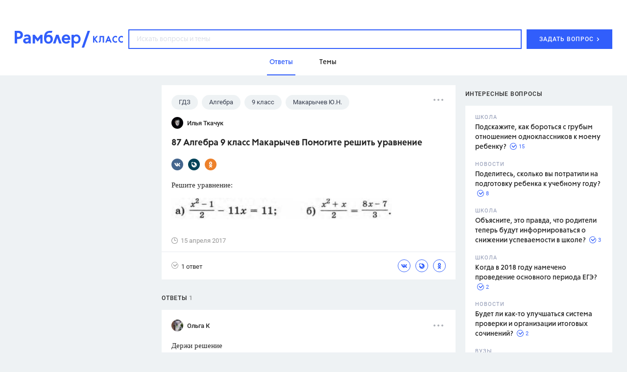

--- FILE ---
content_type: text/html; charset=utf-8
request_url: https://class.rambler.ru/temy-gdz/87-algebra-9-klass-makarychev-pomogite-reshit-uravnenie-10426.htm
body_size: 45294
content:
<!DOCTYPE html><html lang="en"><head><script src="/assets/front/7389a00607894aa146ee.ramblertopline.js"></script><meta charset="utf-8" /><meta content="IE=edge" http-equiv="X-UA-Compatible" /><meta content="width=980" name="viewport" /><meta content="Ответы на вопрос – 87 Алгебра  9  класс Макарычев Помогите решить уравнение – читайте на Рамблер/класс" name="description" /><meta content="ГДЗ, ответ, вопрос, задание, школа" name="keywords" /><meta content="Рамблер/класс" property="og:site_name" /><meta content="https://class.rambler.ru/temy-gdz/87-algebra-9-klass-makarychev-pomogite-reshit-uravnenie-10426.htm" property="og:url" /><meta content="article" property="og:type" /><meta content="87 Алгебра  9  класс Макарычев Помогите решить уравнение – Рамблер/класс" property="og:title" /><meta content="Ответы на вопрос – 87 Алгебра  9  класс Макарычев Помогите решить уравнение – читайте на Рамблер/класс" property="og:description" /><meta content="https://class.rambler.ru/8f56f789/front/opengraph.png" property="og:image" /><meta content="https://class.rambler.ru/8f56f789/front/opengraph.png" property="twitter:image" /><meta content="Ответы на вопрос – 87 Алгебра  9  класс Макарычев Помогите решить уравнение – читайте на Рамблер/класс" property="twitter:description" /><meta content="summary" name="twitter:card" /><meta content="87 Алгебра  9  класс Макарычев Помогите решить уравнение – Рамблер/класс" property="twitter:title" /><meta content="https://class.rambler.ru/temy-gdz/87-algebra-9-klass-makarychev-pomogite-reshit-uravnenie-10426.htm" property="twitter:url" /><link rel="apple-touch-icon" type="image/x-icon" href="/8f56f789/front/apple-icon-57x57.png" sizes="57x57" /><link rel="apple-touch-icon" type="image/x-icon" href="/8f56f789/front/apple-icon-60x60.png" sizes="60x60" /><link rel="apple-touch-icon" type="image/x-icon" href="/8f56f789/front/apple-icon-72x72.png" sizes="72x72" /><link rel="apple-touch-icon" type="image/x-icon" href="/8f56f789/front/apple-icon-76x76.png" sizes="76x76" /><link rel="apple-touch-icon" type="image/x-icon" href="/8f56f789/front/apple-icon-114x114.png" sizes="114x114" /><link rel="apple-touch-icon" type="image/x-icon" href="/8f56f789/front/apple-icon-120x120.png" sizes="120x120" /><link rel="apple-touch-icon" type="image/x-icon" href="/8f56f789/front/apple-icon-144x144.png" sizes="144x144" /><link rel="apple-touch-icon" type="image/x-icon" href="/8f56f789/front/apple-icon-152x152.png" sizes="152x152" /><link rel="apple-touch-icon" type="image/x-icon" href="/8f56f789/front/apple-icon-180x180.png" sizes="180x180" /><link rel="icon" type="image/x-icon" href="/8f56f789/front/android-icon-36x36.png" sizes="36x36" /><link rel="icon" type="image/x-icon" href="/8f56f789/front/android-icon-48x48.png" sizes="48x48" /><link rel="icon" type="image/x-icon" href="/8f56f789/front/android-icon-72x72.png" sizes="72x72" /><link rel="icon" type="image/x-icon" href="/8f56f789/front/android-icon-96x96.png" sizes="96x96" /><link rel="icon" type="image/x-icon" href="/8f56f789/front/android-icon-192x192.png" sizes="192x192" /><link rel="icon" type="image/png" href="/8f56f789/front/favicon-16x16.png" sizes="16x16" /><link rel="icon" type="image/png" href="/8f56f789/front/favicon-32x32.png" sizes="32x32" /><link rel="icon" type="image/png" href="/8f56f789/front/favicon-96x96.png" sizes="96x96" /><meta name="csrf-param" content="authenticity_token" />
<meta name="csrf-token" content="cSGUSUeYqRed6mTvJcGb3M9u7FxiXssLqgywxnTxqAWCLMiexTtlB0fjf3gVPF8SFtSxBWgw4+UNPp4oSWEOzw==" /><link href="/assets/front/ceca8fc17d079f5b50e7.vendors.css" media="all" rel="stylesheet" /><link href="/assets/front/359124197b81183e3f71.application.css" media="all" rel="stylesheet" /><link href="https://class.rambler.ru/temy-gdz/87-algebra-9-klass-makarychev-pomogite-reshit-uravnenie-10426.htm" rel="canonical" /><title>87 Алгебра  9  класс Макарычев Помогите решить уравнение – Рамблер/класс</title><script async="" src="//ssp.rambler.ru/capirs_async.js"></script></head><body data-chapter="questions"><svg xmlns="http://www.w3.org/2000/svg" style="position:absolute; width: 0; height: 0"><defs><circle id="01_icon-a" cx="8.5" cy="8.5" r="8.5"> </circle><mask id="01_icon-b" x="0" y="0" width="17" height="17" fill="#fff"> <use xlink:href="#01_icon-a"></use></mask><mask id="01_icon-b" x="0" y="0" width="17" height="17" fill="#fff"> <use xlink:href="#01_icon-a"></use></mask><path d="M13.107 8.107V8.1a5.001 5.001 0 0 0-10 0v10.006h10.005a5.001 5.001 0 0 0 0-10h-.005z" id="02_icon-a"> </path><mask id="02_icon-b" x="0" y="0" width="15" height="15" fill="#fff"> <use xlink:href="#02_icon-a"></use></mask><mask id="02_icon-b" x="0" y="0" width="15" height="15" fill="#fff"> <use xlink:href="#02_icon-a"></use></mask><path d="M14 17c0-4.418-3.134-8-7-8s-7 3.582-7 8h14zM7 8a4 4 0 1 0 0-8 4 4 0 0 0 0 8z" id="03_icon-a"> </path><mask id="03_icon-b" x="0" y="0" width="14" height="17" fill="#fff"> <use xlink:href="#03_icon-a"></use></mask><mask id="03_icon-b" x="0" y="0" width="14" height="17" fill="#fff"> <use xlink:href="#03_icon-a"></use></mask><path d="M6 13h12v2H6v-2zm0-5h12v2H6V8zm0-5h12v2H6V3zM2 16a2 2 0 1 0 0-4 2 2 0 0 0 0 4zm0-5a2 2 0 1 0 0-4 2 2 0 0 0 0 4zm0-5a2 2 0 1 0 0-4 2 2 0 0 0 0 4z" id="04_icon-a"> </path><mask id="04_icon-b" x="0" y="0" width="18" height="14" fill="#fff"> <use xlink:href="#04_icon-a"></use></mask><mask id="04_icon-b" x="0" y="0" width="18" height="14" fill="#fff"> <use xlink:href="#04_icon-a"></use></mask><circle id="answers-a" cx="9" cy="9" r="9"> </circle><mask id="answers-c" x="0" y="0" width="18" height="18" fill="#fff"> <use xlink:href="#answers-a"></use></mask><mask id="answers-c" x="0" y="0" width="18" height="18" fill="#fff"> <use xlink:href="#answers-a"></use></mask><path d="M11.5 13h1V3H11v8.5H6V13h5.5z" id="answers-b"> </path><mask id="answers-d" x="0" y="0" width="6.5" height="10" fill="#fff"> <use xlink:href="#answers-b"></use></mask><mask id="answers-d" x="0" y="0" width="6.5" height="10" fill="#fff"> <use xlink:href="#answers-b"></use></mask><ellipse id="author-a" cx="10" cy="9.953" rx="10" ry="9.953"> </ellipse><mask id="author-c" x="0" y="0" width="20" height="19.907" fill="#fff"> <use xlink:href="#author-a"></use></mask><mask id="author-c" x="0" y="0" width="20" height="19.907" fill="#fff"> <use xlink:href="#author-a"></use></mask><path d="M5 14.176c0-2.332 2.239-4.223 5-4.223s5 1.891 5 4.223c0 2.333-10 2.333-10 0zm5-4.223c1.657 0 3-1.336 3-2.986a2.993 2.993 0 0 0-3-2.986c-1.657 0-3 1.337-3 2.986a2.993 2.993 0 0 0 3 2.986z" id="author-b"> </path><mask id="author-d" x="0" y="0" width="10" height="11.944" fill="#fff"> <use xlink:href="#author-b"></use></mask><mask id="author-d" x="0" y="0" width="10" height="11.944" fill="#fff"> <use xlink:href="#author-b"></use></mask><path id="error_report-a" d="M0 .098h18l-2 6.51 2 6.49H0z"> </path><mask id="error_report-b" x="0" y="0" width="18" height="13" fill="#fff"> <use xlink:href="#error_report-a"></use></mask><mask id="error_report-b" x="0" y="0" width="18" height="13" fill="#fff"> <use xlink:href="#error_report-a"></use></mask><path d="M6 11l6 6.667V25l6-2v-5.333L24 11V7H6v4z" id="filters_selected-a"> </path><mask id="filters_selected-b" x="0" y="0" width="18" height="18" fill="#fff"> <use xlink:href="#filters_selected-a"></use></mask><mask id="filters_selected-b" x="0" y="0" width="18" height="18" fill="#fff"> <use xlink:href="#filters_selected-a"></use></mask><path d="M0 4l6 6.667V18l6-2v-5.333L18 4V0H0v4z" id="filters-a"> </path><mask id="filters-b" x="0" y="0" width="18" height="18" fill="#fff"> <use xlink:href="#filters-a"></use></mask><mask id="filters-b" x="0" y="0" width="18" height="18" fill="#fff"> <use xlink:href="#filters-a"></use></mask><circle id="landing-a" cx="90.333" cy="90.336" r="90"> </circle><mask id="landing-q" x="0" y="0" width="180" height="180" fill="#fff"> <use xlink:href="#landing-a"></use></mask><mask id="landing-q" x="0" y="0" width="180" height="180" fill="#fff"> <use xlink:href="#landing-a"></use></mask><ellipse id="landing-b" cx="139.333" cy="118.334" rx="8" ry="7.998"> </ellipse><mask id="landing-r" x="0" y="0" width="16" height="15.997" fill="#fff"> <use xlink:href="#landing-b"></use></mask><mask id="landing-r" x="0" y="0" width="16" height="15.997" fill="#fff"> <use xlink:href="#landing-b"></use></mask><ellipse id="landing-c" cx="149.333" cy="101.335" rx="3" ry="2.999"> </ellipse><mask id="landing-s" x="0" y="0" width="6" height="5.999" fill="#fff"> <use xlink:href="#landing-c"></use></mask><mask id="landing-s" x="0" y="0" width="6" height="5.999" fill="#fff"> <use xlink:href="#landing-c"></use></mask><ellipse id="landing-d" cx="39.333" cy="55.335" rx="3" ry="2.999"> </ellipse><mask id="landing-t" x="0" y="0" width="6" height="5.999" fill="#fff"> <use xlink:href="#landing-d"></use></mask><mask id="landing-t" x="0" y="0" width="6" height="5.999" fill="#fff"> <use xlink:href="#landing-d"></use></mask><path id="landing-e" d="M202 162.996l-2.5-7.495-7.5-2.515 7.5-2.503L202 143l2.5 7.495 7.5 2.49-7.5 2.516z"> </path><mask id="landing-u" x="0" y="0" width="20" height="19.996" fill="#fff"> <use xlink:href="#landing-e"></use></mask><mask id="landing-u" x="0" y="0" width="20" height="19.996" fill="#fff"> <use xlink:href="#landing-e"></use></mask><path id="landing-f" d="M25 26l-3.25-9.746-9.75-3.27 9.75-3.254L25 0l3.25 9.746L38 12.984l-9.75 3.27z"> </path><mask id="landing-v" x="0" y="0" width="26" height="26" fill="#fff"> <use xlink:href="#landing-f"></use></mask><mask id="landing-v" x="0" y="0" width="26" height="26" fill="#fff"> <use xlink:href="#landing-f"></use></mask><path d="M53 131.988c5.567-.26 10-4.857 10-10.488 0-5.799-4.701-10.5-10.5-10.5-.962 0-1.894.13-2.779.372C48.246 103.199 41.097 97 32.5 97c-6.819 0-12.726 3.9-15.615 9.59A12.995 12.995 0 0 0 13 106c-7.18 0-13 5.82-13 13s5.82 13 13 13h40v-.012z" id="landing-g"> </path><mask id="landing-w" x="0" y="0" width="63" height="35" fill="#fff"> <use xlink:href="#landing-g"></use></mask><mask id="landing-w" x="0" y="0" width="63" height="35" fill="#fff"> <use xlink:href="#landing-g"></use></mask><mask id="landing-x" x="-3" y="-3" width="69" height="41"> <path fill="#fff" d="M-3 94h69v41H-3z"></path><use xlink:href="#landing-g"></use></mask><mask id="landing-x" x="-3" y="-3" width="69" height="41"> <path fill="#fff" d="M-3 94h69v41H-3z"></path><use xlink:href="#landing-g"></use></mask><path d="M214 97c6.627 0 12-5.373 12-12s-5.373-12-12-12c-1.149 0-2.26.161-3.312.463C209.018 64.104 200.838 57 191 57c-7.661 0-14.316 4.308-17.675 10.633A15 15 0 0 0 169 67c-8.284 0-15 6.716-15 15 0 8.284 6.716 15 15 15h45z" id="landing-h"> </path><mask id="landing-y" x="0" y="0" width="72" height="40" fill="#fff"> <use xlink:href="#landing-h"></use></mask><mask id="landing-y" x="0" y="0" width="72" height="40" fill="#fff"> <use xlink:href="#landing-h"></use></mask><mask id="landing-z" x="-3" y="-3" width="78" height="46"> <path fill="#fff" d="M151 54h78v46h-78z"></path><use xlink:href="#landing-h"></use></mask><mask id="landing-z" x="-3" y="-3" width="78" height="46"> <path fill="#fff" d="M151 54h78v46h-78z"></path><use xlink:href="#landing-h"></use></mask><path id="landing-i" d="M13 0h16v10H13z"> </path><mask id="landing-A" x="0" y="0" width="16" height="10" fill="#fff"> <use xlink:href="#landing-i"></use></mask><mask id="landing-A" x="0" y="0" width="16" height="10" fill="#fff"> <use xlink:href="#landing-i"></use></mask><path id="landing-j" d="M0 3h9v7H0z"> </path><mask id="landing-B" x="0" y="0" width="9" height="7" fill="#fff"> <use xlink:href="#landing-j"></use></mask><mask id="landing-B" x="0" y="0" width="9" height="7" fill="#fff"> <use xlink:href="#landing-j"></use></mask><path id="landing-k" d="M0 0h16v10H0z"> </path><mask id="landing-C" x="0" y="0" width="16" height="10" fill="#fff"> <use xlink:href="#landing-k"></use></mask><mask id="landing-C" x="0" y="0" width="16" height="10" fill="#fff"> <use xlink:href="#landing-k"></use></mask><path id="landing-l" d="M20 3h9v7h-9z"> </path><mask id="landing-D" x="0" y="0" width="9" height="7" fill="#fff"> <use xlink:href="#landing-l"></use></mask><mask id="landing-D" x="0" y="0" width="9" height="7" fill="#fff"> <use xlink:href="#landing-l"></use></mask><path d="M73 7V0H7v43c0 5-7 3.944-7 4v13h21c4.669 0 9.115-5.175 9.115-5.175S34.183 60 39 60h40V47c.308-.056-6 1-6-4V24.55L86 7H73z" id="landing-m"> </path><mask id="landing-E" x="0" y="0" width="86" height="60" fill="#fff"> <use xlink:href="#landing-m"></use></mask><mask id="landing-E" x="0" y="0" width="86" height="60" fill="#fff"> <use xlink:href="#landing-m"></use></mask><mask id="landing-F" x="-2" y="-2" width="90" height="64"> <path fill="#fff" d="M-2-2h90v64H-2z"></path><use xlink:href="#landing-m"></use></mask><mask id="landing-F" x="-2" y="-2" width="90" height="64"> <path fill="#fff" d="M-2-2h90v64H-2z"></path><use xlink:href="#landing-m"></use></mask><path d="M47 38h6v10h-6V38zm0-35h6v27h-6V3zM27 30h6v23h-6V30zm0-27h6v19h-6V3z" id="landing-n"> </path><mask id="landing-G" x="0" y="0" width="26" height="50" fill="#fff"> <use xlink:href="#landing-n"></use></mask><mask id="landing-G" x="0" y="0" width="26" height="50" fill="#fff"> <use xlink:href="#landing-n"></use></mask><path d="M62 48.997V0S46.5 12 31 12 0 0 0 0v52.005C0 69.124 13.88 83 31 83c17.125 0 31-13.877 31-30.995v-3.008z" id="landing-o"> </path><mask id="landing-H" x="0" y="0" width="62" height="83" fill="#fff"> <use xlink:href="#landing-o"></use></mask><mask id="landing-H" x="0" y="0" width="62" height="83" fill="#fff"> <use xlink:href="#landing-o"></use></mask><path d="M31.592 30.209l-7.467 8.041-7.3-7.861c-1.653.555-3.33.861-4.887.861-6.524 0-11.813-5.373-11.813-12s5.289-12 11.813-12c3.3 0 7.148 1.375 10.144 3.591C24.512 4.687 31.096.25 36.312.25c6.525 0 11.813 6.94 11.813 15.5 0 8.56-5.288 15.5-11.812 15.5-1.504 0-3.122-.369-4.72-1.041z" id="landing-p"> </path><mask id="landing-I" x="-4" y="-4" width="56" height="46"> <path fill="#fff" d="M-3.875-3.75h56v46h-56z"></path><use xlink:href="#landing-p"></use></mask><mask id="landing-I" x="-4" y="-4" width="56" height="46"> <path fill="#fff" d="M-3.875-3.75h56v46h-56z"></path><use xlink:href="#landing-p"></use></mask><rect id="math-hover-a" width="30" height="30" rx="4"> </rect><mask id="math-hover-g" x="0" y="0" width="30" height="30" fill="#fff"> <use xlink:href="#math-hover-a"></use></mask><mask id="math-hover-g" x="0" y="0" width="30" height="30" fill="#fff"> <use xlink:href="#math-hover-a"></use></mask><path d="M14 14H0v2h14v14h2V16h14v-2H16V0h-2v14z" id="math-hover-b"> </path><mask id="math-hover-h" x="0" y="0" width="30" height="30" fill="#fff"> <use xlink:href="#math-hover-b"></use></mask><mask id="math-hover-h" x="0" y="0" width="30" height="30" fill="#fff"> <use xlink:href="#math-hover-b"></use></mask><path d="M18 21h8v2h-8v-2zm5 3v2h-2v-2h2zm0-6v2h-2v-2h2z" id="math-hover-c"> </path><mask id="math-hover-i" x="0" y="0" width="8" height="8" fill="#fff"> <use xlink:href="#math-hover-c"></use></mask><mask id="math-hover-i" x="0" y="0" width="8" height="8" fill="#fff"> <use xlink:href="#math-hover-c"></use></mask><path d="M7 21H4v2h3v3h2v-3h3v-2H9v-3H7v3z" id="math-hover-d"> </path><mask id="math-hover-j" x="0" y="0" width="8" height="8" fill="#fff"> <use xlink:href="#math-hover-d"></use></mask><mask id="math-hover-j" x="0" y="0" width="8" height="8" fill="#fff"> <use xlink:href="#math-hover-d"></use></mask><path id="math-hover-e" d="M18 7h8v2h-8z"> </path><mask id="math-hover-k" x="0" y="0" width="8" height="2" fill="#fff"> <use xlink:href="#math-hover-e"></use></mask><mask id="math-hover-k" x="0" y="0" width="8" height="2" fill="#fff"> <use xlink:href="#math-hover-e"></use></mask><path d="M7 7H4v2h3v3h2V9h3V7H9V4H7v3z" id="math-hover-f"> </path><mask id="math-hover-l" x="0" y="0" width="8" height="8" fill="#fff"> <use xlink:href="#math-hover-f"></use></mask><mask id="math-hover-l" x="0" y="0" width="8" height="8" fill="#fff"> <use xlink:href="#math-hover-f"></use></mask><path id="mobile-answers-b" d="M14.445 1.833a9 9 0 1 0 3.33 5.156l-5.386 5.385-4.243-4.242 6.299-6.299z"> </path><path id="mobile-answers-a" d="M9 18A9 9 0 1 1 9 0a9 9 0 0 1 0 18z"> </path><mask id="mobile-answers-d" width="18" height="18" x="0" y="0" fill="#fff"> <use xlink:href="#mobile-answers-a"></use></mask><mask id="mobile-answers-d" width="18" height="18" x="0" y="0" fill="#fff"> <use xlink:href="#mobile-answers-a"></use></mask><path id="mobile-img-a" d="M0 30h320v100H0z"> </path><path id="mobile-img-c" d="M0 0h300v50H0z"> </path><filter x="-.2%" y="-3%" width="100.3%" height="104%" filterUnits="objectBoundingBox" id="mobile-img-b"> <feOffset dy="-1" in="SourceAlpha" result="shadowOffsetOuter1"></feOffset><feColorMatrix values="0 0 0 0 0.909803922 0 0 0 0 0.917647059 0 0 0 0 0.941176471 0 0 0 1 0" in="shadowOffsetOuter1"></feColorMatrix></filter><filter x="-.2%" y="-3%" width="100.3%" height="104%" filterUnits="objectBoundingBox" id="mobile-img-b"> <feOffset dy="-1" in="SourceAlpha" result="shadowOffsetOuter1"></feOffset><feColorMatrix values="0 0 0 0 0.909803922 0 0 0 0 0.917647059 0 0 0 0 0.941176471 0 0 0 1 0" in="shadowOffsetOuter1"></feColorMatrix></filter><path id="mobile-logo-a" d="M0 0h144v24H0z"> </path><rect id="mobile-seo-a" x="25.667" y="80.208" width="98.389" height="2.139" rx="1.069"> </rect><mask id="mobile-seo-o" x="0" y="0" width="98.389" height="2.139" fill="#fff"> <use xlink:href="#mobile-seo-a"></use></mask><mask id="mobile-seo-o" x="0" y="0" width="98.389" height="2.139" fill="#fff"> <use xlink:href="#mobile-seo-a"></use></mask><rect id="mobile-seo-b" x="17.111" y="75.931" width="113.361" height="2.139" rx="1.069"> </rect><mask id="mobile-seo-p" x="0" y="0" width="113.361" height="2.139" fill="#fff"> <use xlink:href="#mobile-seo-b"></use></mask><mask id="mobile-seo-p" x="0" y="0" width="113.361" height="2.139" fill="#fff"> <use xlink:href="#mobile-seo-b"></use></mask><rect id="mobile-seo-c" x="10.694" y="71.653" width="128.333" height="2.139" rx="1.069"> </rect><mask id="mobile-seo-q" x="0" y="0" width="128.333" height="2.139" fill="#fff"> <use xlink:href="#mobile-seo-c"></use></mask><mask id="mobile-seo-q" x="0" y="0" width="128.333" height="2.139" fill="#fff"> <use xlink:href="#mobile-seo-c"></use></mask><path d="M56.661 8.58c-7.506.326-14.14 4.017-18.43 9.603a16.91 16.91 0 0 0-.266-.002c-7.49 0-13.819 4.967-15.874 11.786a10.855 10.855 0 0 0-.702-.023c-5.546 0-10.105 4.221-10.642 9.625h-9.67A1.077 1.077 0 0 0 0 40.64c0 .595.482 1.07 1.077 1.07h9.67c.537 5.404 5.096 9.624 10.642 9.624a10.66 10.66 0 0 0 7.274-2.854 16.5 16.5 0 0 0 9.302 2.854c1.002 0 1.984-.089 2.937-.259A24.512 24.512 0 0 0 57.75 57.75c6.13 0 11.735-2.242 16.042-5.95a24.501 24.501 0 0 0 16.041 5.95c2.3 0 4.525-.315 6.636-.905a21.293 21.293 0 0 0 12.614 4.113c7.502 0 14.102-3.862 17.92-9.707.436.054.88.082 1.33.082 5.546 0 10.105-4.22 10.642-9.625h9.67c.593 0 1.077-.478 1.077-1.07a1.07 1.07 0 0 0-1.077-1.069h-9.67c-.537-5.404-5.096-9.625-10.642-9.625l-.143.001c-3.485-6.904-10.6-11.662-18.838-11.763-4.29-5.585-10.924-9.276-18.43-9.603C87.021 3.371 80.8 0 73.792 0c-7.009 0-13.23 3.37-17.13 8.58z" id="mobile-seo-d"> </path><mask id="mobile-seo-r" x="0" y="0" width="149.722" height="60.958" fill="#fff"> <use xlink:href="#mobile-seo-d"></use></mask><mask id="mobile-seo-r" x="0" y="0" width="149.722" height="60.958" fill="#fff"> <use xlink:href="#mobile-seo-d"></use></mask><path d="M124.056 31.014c0-.59.474-1.07 1.068-1.07h2.14c.591 0 1.07.475 1.07 1.07 0 .59-.475 1.07-1.07 1.07h-2.14c-.59 0-1.068-.475-1.068-1.07zm-101.513.048c0-.591.48-1.07 1.07-1.07h2.149c.586 0 1.061.475 1.061 1.07 0 .59-.474 1.07-1.069 1.07h-2.142c-.59 0-1.069-.475-1.069-1.07zM38.5 19.25c0-.59.474-1.07 1.068-1.07h2.141c.59 0 1.069.475 1.069 1.07 0 .59-.474 1.07-1.069 1.07h-2.14c-.59 0-1.069-.475-1.069-1.07zm67.375 0c0-.59.474-1.07 1.068-1.07h2.141c.59 0 1.069.475 1.069 1.07 0 .59-.474 1.07-1.069 1.07h-2.14c-.59 0-1.069-.475-1.069-1.07zm-19.25-9.625c0-.59.474-1.07 1.068-1.07h2.141c.59 0 1.069.475 1.069 1.07 0 .59-.474 1.07-1.069 1.07h-2.14c-.59 0-1.069-.475-1.069-1.07zm-29.944 0c0-.59.474-1.07 1.068-1.07h2.14c.591 0 1.07.475 1.07 1.07 0 .59-.475 1.07-1.07 1.07h-2.14c-.59 0-1.068-.475-1.068-1.07z" id="mobile-seo-e"> </path><mask id="mobile-seo-s" x="0" y="0" width="105.79" height="23.576" fill="#fff"> <use xlink:href="#mobile-seo-e"></use></mask><mask id="mobile-seo-s" x="0" y="0" width="105.79" height="23.576" fill="#fff"> <use xlink:href="#mobile-seo-e"></use></mask><path d="M64.167 6.417c0-1.19-.95-2.14-2.265-2.265a1.887 1.887 0 0 1-1.887-1.887C59.889.965 58.93 0 57.75 0c-1.19 0-2.139.949-2.265 2.265a1.887 1.887 0 0 1-1.887 1.887c-1.3.126-2.265 1.083-2.265 2.265 0 1.035.72 1.889 1.774 2.175.157.043.32.073.491.09 1.042 0 1.887.844 1.887 1.887.126 1.3 1.084 2.264 2.265 2.264 1.19 0 2.139-.948 2.265-2.264 0-1.043.845-1.888 1.887-1.888 1.3-.125 2.265-1.083 2.265-2.264z" id="mobile-seo-f"> </path><mask id="mobile-seo-t" x="0" y="0" width="12.833" height="12.833" fill="#fff"> <use xlink:href="#mobile-seo-f"></use></mask><mask id="mobile-seo-t" x="0" y="0" width="12.833" height="12.833" fill="#fff"> <use xlink:href="#mobile-seo-f"></use></mask><path d="M0 10.001C0 4.478 4.48 0 10.003 0h75.553v106.944H10.003c-5.525 0-10.003-4.476-10.003-10V10z" id="mobile-seo-g"> </path><mask id="mobile-seo-u" x="0" y="0" width="85.556" height="106.944" fill="#fff"> <use xlink:href="#mobile-seo-g"></use></mask><mask id="mobile-seo-u" x="0" y="0" width="85.556" height="106.944" fill="#fff"> <use xlink:href="#mobile-seo-g"></use></mask><path id="mobile-seo-h" d="M85.556 0v106.944H10.694V0z"> </path><mask id="mobile-seo-v" x="0" y="0" width="74.861" height="106.944" fill="#fff"> <use xlink:href="#mobile-seo-h"></use></mask><mask id="mobile-seo-v" x="0" y="0" width="74.861" height="106.944" fill="#fff"> <use xlink:href="#mobile-seo-h"></use></mask><path d="M0 95.561c0-5.526 4.48-10.005 10.003-10.005h75.553v21.388H10.003C4.478 106.944 0 102.461 0 96.94v-1.38z" id="mobile-seo-i"> </path><mask id="mobile-seo-w" x="0" y="0" width="85.556" height="21.389" fill="#fff"> <use xlink:href="#mobile-seo-i"></use></mask><mask id="mobile-seo-w" x="0" y="0" width="85.556" height="21.389" fill="#fff"> <use xlink:href="#mobile-seo-i"></use></mask><path d="M5.347 96.25a6.419 6.419 0 0 1 6.412-6.417h73.797v12.834H11.759c-3.541 0-6.412-2.88-6.412-6.417z" id="mobile-seo-j"> </path><filter x="-50%" y="-50%" width="200%" height="200%" filterUnits="objectBoundingBox" id="mobile-seo-x"> <feOffset dy="6" in="SourceAlpha" result="shadowOffsetInner1"></feOffset><feComposite in="shadowOffsetInner1" in2="SourceAlpha" operator="arithmetic" k2="-1" k3="1" result="shadowInnerInner1"></feComposite><feColorMatrix values="0 0 0 0 0.882 0 0 0 0 0.903233333 0 0 0 0 0.98 0 0 0 1 0" in="shadowInnerInner1"></feColorMatrix></filter><filter x="-50%" y="-50%" width="200%" height="200%" filterUnits="objectBoundingBox" id="mobile-seo-x"> <feOffset dy="6" in="SourceAlpha" result="shadowOffsetInner1"></feOffset><feComposite in="shadowOffsetInner1" in2="SourceAlpha" operator="arithmetic" k2="-1" k3="1" result="shadowInnerInner1"></feComposite><feColorMatrix values="0 0 0 0 0.882 0 0 0 0 0.903233333 0 0 0 0 0.98 0 0 0 1 0" in="shadowInnerInner1"></feColorMatrix></filter><mask id="mobile-seo-y" x="0" y="0" width="80.208" height="12.833" fill="#fff"> <use xlink:href="#mobile-seo-j"></use></mask><mask id="mobile-seo-y" x="0" y="0" width="80.208" height="12.833" fill="#fff"> <use xlink:href="#mobile-seo-j"></use></mask><path d="M10.694 96.25c0-.59.478-1.07 1.073-1.07h73.789v2.14H11.767a1.068 1.068 0 0 1-1.073-1.07z" id="mobile-seo-k"> </path><mask id="mobile-seo-z" x="0" y="0" width="74.861" height="2.139" fill="#fff"> <use xlink:href="#mobile-seo-k"></use></mask><mask id="mobile-seo-z" x="0" y="0" width="74.861" height="2.139" fill="#fff"> <use xlink:href="#mobile-seo-k"></use></mask><path id="mobile-seo-l" d="M17.111 95.18h19.25v21.39l-9.625-5.348-9.625 5.347z"> </path><filter x="-50%" y="-50%" width="200%" height="200%" filterUnits="objectBoundingBox" id="mobile-seo-A"> <feOffset dy="5" in="SourceAlpha" result="shadowOffsetInner1"></feOffset><feComposite in="shadowOffsetInner1" in2="SourceAlpha" operator="arithmetic" k2="-1" k3="1" result="shadowInnerInner1"></feComposite><feColorMatrix values="0 0 0 0 0.733333333 0 0 0 0 0.788235294 0 0 0 0 0.980392157 0 0 0 1 0" in="shadowInnerInner1"></feColorMatrix></filter><filter x="-50%" y="-50%" width="200%" height="200%" filterUnits="objectBoundingBox" id="mobile-seo-A"> <feOffset dy="5" in="SourceAlpha" result="shadowOffsetInner1"></feOffset><feComposite in="shadowOffsetInner1" in2="SourceAlpha" operator="arithmetic" k2="-1" k3="1" result="shadowInnerInner1"></feComposite><feColorMatrix values="0 0 0 0 0.733333333 0 0 0 0 0.788235294 0 0 0 0 0.980392157 0 0 0 1 0" in="shadowInnerInner1"></feColorMatrix></filter><mask id="mobile-seo-B" x="0" y="0" width="19.25" height="21.389" fill="#fff"> <use xlink:href="#mobile-seo-l"></use></mask><mask id="mobile-seo-B" x="0" y="0" width="19.25" height="21.389" fill="#fff"> <use xlink:href="#mobile-seo-l"></use></mask><path d="M76.484 54.635H87.18v49.054c0 2.949-2.4 5.34-5.347 5.34a5.343 5.343 0 0 1-5.348-5.34V54.635z" id="mobile-seo-m"> </path><filter x="-50%" y="-50%" width="200%" height="200%" filterUnits="objectBoundingBox" id="mobile-seo-C"> <feOffset dx="-4" in="SourceAlpha" result="shadowOffsetInner1"></feOffset><feComposite in="shadowOffsetInner1" in2="SourceAlpha" operator="arithmetic" k2="-1" k3="1" result="shadowInnerInner1"></feComposite><feColorMatrix values="0 0 0 0 0.882352941 0 0 0 0 0.901960784 0 0 0 0 0.980392157 0 0 0 1 0" in="shadowInnerInner1"></feColorMatrix></filter><filter x="-50%" y="-50%" width="200%" height="200%" filterUnits="objectBoundingBox" id="mobile-seo-C"> <feOffset dx="-4" in="SourceAlpha" result="shadowOffsetInner1"></feOffset><feComposite in="shadowOffsetInner1" in2="SourceAlpha" operator="arithmetic" k2="-1" k3="1" result="shadowInnerInner1"></feComposite><feColorMatrix values="0 0 0 0 0.882352941 0 0 0 0 0.901960784 0 0 0 0 0.980392157 0 0 0 1 0" in="shadowInnerInner1"></feColorMatrix></filter><mask id="mobile-seo-D" x="0" y="0" width="10.694" height="54.393" fill="#fff"> <use xlink:href="#mobile-seo-m"></use></mask><mask id="mobile-seo-D" x="0" y="0" width="10.694" height="54.393" fill="#fff"> <use xlink:href="#mobile-seo-m"></use></mask><path id="mobile-seo-n" d="M55.687 51.409h6.417v14.972h-6.417z"> </path><mask id="mobile-seo-E" x="0" y="0" width="6.417" height="14.972" fill="#fff"> <use xlink:href="#mobile-seo-n"></use></mask><mask id="mobile-seo-E" x="0" y="0" width="6.417" height="14.972" fill="#fff"> <use xlink:href="#mobile-seo-n"></use></mask><path d="M32.083 64.167C14.364 64.167 0 49.802 0 32.083S14.364 0 32.083 0c17.72 0 32.084 14.364 32.084 32.083 0 17.72-14.365 32.084-32.084 32.084zm0-5.348c14.766 0 26.736-11.97 26.736-26.736S46.85 5.347 32.083 5.347 5.347 17.317 5.347 32.083 17.317 58.82 32.083 58.82z" id="mobile-seo-F"> </path><filter x="-50%" y="-50%" width="200%" height="200%" filterUnits="objectBoundingBox" id="mobile-seo-G"> <feOffset dx="-2" dy="2" in="SourceAlpha" result="shadowOffsetInner1"></feOffset><feComposite in="shadowOffsetInner1" in2="SourceAlpha" operator="arithmetic" k2="-1" k3="1" result="shadowInnerInner1"></feComposite><feColorMatrix values="0 0 0 0 0.882352941 0 0 0 0 0.901960784 0 0 0 0 0.980392157 0 0 0 1 0" in="shadowInnerInner1"></feColorMatrix></filter><filter x="-50%" y="-50%" width="200%" height="200%" filterUnits="objectBoundingBox" id="mobile-seo-G"> <feOffset dx="-2" dy="2" in="SourceAlpha" result="shadowOffsetInner1"></feOffset><feComposite in="shadowOffsetInner1" in2="SourceAlpha" operator="arithmetic" k2="-1" k3="1" result="shadowInnerInner1"></feComposite><feColorMatrix values="0 0 0 0 0.882352941 0 0 0 0 0.901960784 0 0 0 0 0.980392157 0 0 0 1 0" in="shadowInnerInner1"></feColorMatrix></filter><path d="M16 12h-2.646A2.36 2.36 0 0 0 11 14.354v8.292A2.36 2.36 0 0 0 13.354 25h8.292A2.36 2.36 0 0 0 24 22.646v-8.292A2.36 2.36 0 0 0 21.646 12H19v1h2.646A1.36 1.36 0 0 1 23 14.354v8.292A1.36 1.36 0 0 1 21.646 24h-8.292A1.36 1.36 0 0 1 12 22.646v-8.292A1.36 1.36 0 0 1 13.354 13H16v-1z" id="mobile-share-a"> </path><mask id="mobile-share-b" x="0" y="0" width="13" height="13" fill="#fff"> <use xlink:href="#mobile-share-a"></use></mask><mask id="mobile-share-b" x="0" y="0" width="13" height="13" fill="#fff"> <use xlink:href="#mobile-share-a"></use></mask><path id="mobile-theme-a" d="M0 3.993A3.996 3.996 0 0 1 3.995 0H18l5 7-5 7H3.995A3.994 3.994 0 0 1 0 10.007V3.993z"> </path><mask id="mobile-theme-c" width="23" height="14" x="0" y="0" fill="#fff"> <use xlink:href="#mobile-theme-a"></use></mask><mask id="mobile-theme-c" width="23" height="14" x="0" y="0" fill="#fff"> <use xlink:href="#mobile-theme-a"></use></mask><rect id="mobile-theme-b" width="6" height="6" x="11" y="4" rx="3"> </rect><mask id="mobile-theme-d" width="6" height="6" x="0" y="0" fill="#fff"> <use xlink:href="#mobile-theme-b"></use></mask><mask id="mobile-theme-d" width="6" height="6" x="0" y="0" fill="#fff"> <use xlink:href="#mobile-theme-b"></use></mask><path id="ques-answer-theme-a" d="M0 30h320v50H0z"> </path><rect id="reference-a" x="25.667" y="80.208" width="98.389" height="2.139" rx="1.069"> </rect><mask id="reference-o" x="0" y="0" width="98.389" height="2.139" fill="#fff"> <use xlink:href="#reference-a"></use></mask><mask id="reference-o" x="0" y="0" width="98.389" height="2.139" fill="#fff"> <use xlink:href="#reference-a"></use></mask><rect id="reference-b" x="17.111" y="75.931" width="113.361" height="2.139" rx="1.069"> </rect><mask id="reference-p" x="0" y="0" width="113.361" height="2.139" fill="#fff"> <use xlink:href="#reference-b"></use></mask><mask id="reference-p" x="0" y="0" width="113.361" height="2.139" fill="#fff"> <use xlink:href="#reference-b"></use></mask><rect id="reference-c" x="10.694" y="71.653" width="128.333" height="2.139" rx="1.069"> </rect><mask id="reference-q" x="0" y="0" width="128.333" height="2.139" fill="#fff"> <use xlink:href="#reference-c"></use></mask><mask id="reference-q" x="0" y="0" width="128.333" height="2.139" fill="#fff"> <use xlink:href="#reference-c"></use></mask><path d="M56.661 8.58c-7.506.326-14.14 4.017-18.43 9.603a16.91 16.91 0 0 0-.266-.002c-7.49 0-13.819 4.967-15.874 11.786a10.855 10.855 0 0 0-.702-.023c-5.546 0-10.105 4.221-10.642 9.625h-9.67A1.077 1.077 0 0 0 0 40.64c0 .595.482 1.07 1.077 1.07h9.67c.537 5.404 5.096 9.624 10.642 9.624a10.66 10.66 0 0 0 7.274-2.854 16.5 16.5 0 0 0 9.302 2.854c1.002 0 1.984-.089 2.937-.259A24.512 24.512 0 0 0 57.75 57.75c6.13 0 11.735-2.242 16.042-5.95a24.501 24.501 0 0 0 16.041 5.95c2.3 0 4.525-.315 6.636-.905a21.293 21.293 0 0 0 12.614 4.113c7.502 0 14.102-3.862 17.92-9.707.436.054.88.082 1.33.082 5.546 0 10.105-4.22 10.642-9.625h9.67c.593 0 1.077-.478 1.077-1.07a1.07 1.07 0 0 0-1.077-1.069h-9.67c-.537-5.404-5.096-9.625-10.642-9.625l-.143.001c-3.485-6.904-10.6-11.662-18.838-11.763-4.29-5.585-10.924-9.276-18.43-9.603C87.021 3.371 80.8 0 73.792 0c-7.009 0-13.23 3.37-17.13 8.58z" id="reference-d"> </path><mask id="reference-r" x="0" y="0" width="149.722" height="60.958" fill="#fff"> <use xlink:href="#reference-d"></use></mask><mask id="reference-r" x="0" y="0" width="149.722" height="60.958" fill="#fff"> <use xlink:href="#reference-d"></use></mask><path d="M124.056 31.014c0-.59.474-1.07 1.068-1.07h2.14c.591 0 1.07.475 1.07 1.07 0 .59-.475 1.07-1.07 1.07h-2.14c-.59 0-1.068-.475-1.068-1.07zm-101.513.182c0-.59.48-1.07 1.07-1.07h2.147c.586 0 1.061.475 1.061 1.07 0 .59-.474 1.07-1.068 1.07h-2.141c-.59 0-1.069-.475-1.069-1.07zM38.5 19.25c0-.59.474-1.07 1.068-1.07h2.141c.59 0 1.069.475 1.069 1.07 0 .59-.474 1.07-1.069 1.07h-2.14c-.59 0-1.069-.475-1.069-1.07zm67.375 0c0-.59.474-1.07 1.068-1.07h2.141c.59 0 1.069.475 1.069 1.07 0 .59-.474 1.07-1.069 1.07h-2.14c-.59 0-1.069-.475-1.069-1.07zm-19.25-9.625c0-.59.474-1.07 1.068-1.07h2.141c.59 0 1.069.475 1.069 1.07 0 .59-.474 1.07-1.069 1.07h-2.14c-.59 0-1.069-.475-1.069-1.07zm-29.944 0c0-.59.474-1.07 1.068-1.07h2.14c.591 0 1.07.475 1.07 1.07 0 .59-.475 1.07-1.07 1.07h-2.14c-.59 0-1.068-.475-1.068-1.07z" id="reference-e"> </path><mask id="reference-s" x="0" y="0" width="105.79" height="23.71" fill="#fff"> <use xlink:href="#reference-e"></use></mask><mask id="reference-s" x="0" y="0" width="105.79" height="23.71" fill="#fff"> <use xlink:href="#reference-e"></use></mask><path d="M64.167 6.417c0-1.19-.95-2.14-2.265-2.265a1.887 1.887 0 0 1-1.887-1.887C59.889.965 58.93 0 57.75 0c-1.19 0-2.139.949-2.265 2.265a1.887 1.887 0 0 1-1.887 1.887c-1.3.126-2.265 1.083-2.265 2.265 0 1.035.72 1.889 1.774 2.175.157.043.32.073.491.09 1.042 0 1.887.844 1.887 1.887.126 1.3 1.084 2.264 2.265 2.264 1.19 0 2.139-.948 2.265-2.264 0-1.043.845-1.888 1.887-1.888 1.3-.125 2.265-1.083 2.265-2.264z" id="reference-f"> </path><mask id="reference-t" x="0" y="0" width="12.833" height="12.833" fill="#fff"> <use xlink:href="#reference-f"></use></mask><mask id="reference-t" x="0" y="0" width="12.833" height="12.833" fill="#fff"> <use xlink:href="#reference-f"></use></mask><path d="M0 10.001C0 4.478 4.48 0 10.003 0h75.553v106.944H10.003c-5.525 0-10.003-4.476-10.003-10V10z" id="reference-g"> </path><mask id="reference-u" x="0" y="0" width="85.556" height="106.944" fill="#fff"> <use xlink:href="#reference-g"></use></mask><mask id="reference-u" x="0" y="0" width="85.556" height="106.944" fill="#fff"> <use xlink:href="#reference-g"></use></mask><path id="reference-h" d="M85.556 0v106.944H10.694V0z"> </path><mask id="reference-v" x="0" y="0" width="74.861" height="106.944" fill="#fff"> <use xlink:href="#reference-h"></use></mask><mask id="reference-v" x="0" y="0" width="74.861" height="106.944" fill="#fff"> <use xlink:href="#reference-h"></use></mask><path d="M0 95.561c0-5.526 4.48-10.005 10.003-10.005h75.553v21.388H10.003C4.478 106.944 0 102.461 0 96.94v-1.38z" id="reference-i"> </path><mask id="reference-w" x="0" y="0" width="85.556" height="21.389" fill="#fff"> <use xlink:href="#reference-i"></use></mask><mask id="reference-w" x="0" y="0" width="85.556" height="21.389" fill="#fff"> <use xlink:href="#reference-i"></use></mask><path d="M5.347 96.25a6.419 6.419 0 0 1 6.412-6.417h73.797v12.834H11.759c-3.541 0-6.412-2.88-6.412-6.417z" id="reference-j"> </path><filter x="-50%" y="-50%" width="200%" height="200%" filterUnits="objectBoundingBox" id="reference-x"> <feOffset dy="6" in="SourceAlpha" result="shadowOffsetInner1"></feOffset><feComposite in="shadowOffsetInner1" in2="SourceAlpha" operator="arithmetic" k2="-1" k3="1" result="shadowInnerInner1"></feComposite><feColorMatrix values="0 0 0 0 0.882 0 0 0 0 0.903233333 0 0 0 0 0.98 0 0 0 1 0" in="shadowInnerInner1"></feColorMatrix></filter><filter x="-50%" y="-50%" width="200%" height="200%" filterUnits="objectBoundingBox" id="reference-x"> <feOffset dy="6" in="SourceAlpha" result="shadowOffsetInner1"></feOffset><feComposite in="shadowOffsetInner1" in2="SourceAlpha" operator="arithmetic" k2="-1" k3="1" result="shadowInnerInner1"></feComposite><feColorMatrix values="0 0 0 0 0.882 0 0 0 0 0.903233333 0 0 0 0 0.98 0 0 0 1 0" in="shadowInnerInner1"></feColorMatrix></filter><mask id="reference-y" x="0" y="0" width="80.208" height="12.833" fill="#fff"> <use xlink:href="#reference-j"></use></mask><mask id="reference-y" x="0" y="0" width="80.208" height="12.833" fill="#fff"> <use xlink:href="#reference-j"></use></mask><path d="M10.694 96.25c0-.59.478-1.07 1.073-1.07h73.789v2.14H11.767a1.068 1.068 0 0 1-1.073-1.07z" id="reference-k"> </path><mask id="reference-z" x="0" y="0" width="74.861" height="2.139" fill="#fff"> <use xlink:href="#reference-k"></use></mask><mask id="reference-z" x="0" y="0" width="74.861" height="2.139" fill="#fff"> <use xlink:href="#reference-k"></use></mask><path id="reference-l" d="M17.111 95.18h19.25v21.39l-9.625-5.348-9.625 5.347z"> </path><filter x="-50%" y="-50%" width="200%" height="200%" filterUnits="objectBoundingBox" id="reference-A"> <feOffset dy="5" in="SourceAlpha" result="shadowOffsetInner1"></feOffset><feComposite in="shadowOffsetInner1" in2="SourceAlpha" operator="arithmetic" k2="-1" k3="1" result="shadowInnerInner1"></feComposite><feColorMatrix values="0 0 0 0 0.733333333 0 0 0 0 0.788235294 0 0 0 0 0.980392157 0 0 0 1 0" in="shadowInnerInner1"></feColorMatrix></filter><filter x="-50%" y="-50%" width="200%" height="200%" filterUnits="objectBoundingBox" id="reference-A"> <feOffset dy="5" in="SourceAlpha" result="shadowOffsetInner1"></feOffset><feComposite in="shadowOffsetInner1" in2="SourceAlpha" operator="arithmetic" k2="-1" k3="1" result="shadowInnerInner1"></feComposite><feColorMatrix values="0 0 0 0 0.733333333 0 0 0 0 0.788235294 0 0 0 0 0.980392157 0 0 0 1 0" in="shadowInnerInner1"></feColorMatrix></filter><mask id="reference-B" x="0" y="0" width="19.25" height="21.389" fill="#fff"> <use xlink:href="#reference-l"></use></mask><mask id="reference-B" x="0" y="0" width="19.25" height="21.389" fill="#fff"> <use xlink:href="#reference-l"></use></mask><path d="M76.484 54.635H87.18v49.054c0 2.949-2.4 5.34-5.347 5.34a5.343 5.343 0 0 1-5.348-5.34V54.635z" id="reference-m"> </path><filter x="-50%" y="-50%" width="200%" height="200%" filterUnits="objectBoundingBox" id="reference-C"> <feOffset dx="-4" in="SourceAlpha" result="shadowOffsetInner1"></feOffset><feComposite in="shadowOffsetInner1" in2="SourceAlpha" operator="arithmetic" k2="-1" k3="1" result="shadowInnerInner1"></feComposite><feColorMatrix values="0 0 0 0 0.882352941 0 0 0 0 0.901960784 0 0 0 0 0.980392157 0 0 0 1 0" in="shadowInnerInner1"></feColorMatrix></filter><filter x="-50%" y="-50%" width="200%" height="200%" filterUnits="objectBoundingBox" id="reference-C"> <feOffset dx="-4" in="SourceAlpha" result="shadowOffsetInner1"></feOffset><feComposite in="shadowOffsetInner1" in2="SourceAlpha" operator="arithmetic" k2="-1" k3="1" result="shadowInnerInner1"></feComposite><feColorMatrix values="0 0 0 0 0.882352941 0 0 0 0 0.901960784 0 0 0 0 0.980392157 0 0 0 1 0" in="shadowInnerInner1"></feColorMatrix></filter><mask id="reference-D" x="0" y="0" width="10.694" height="54.393" fill="#fff"> <use xlink:href="#reference-m"></use></mask><mask id="reference-D" x="0" y="0" width="10.694" height="54.393" fill="#fff"> <use xlink:href="#reference-m"></use></mask><path id="reference-n" d="M55.687 51.409h6.417v14.972h-6.417z"> </path><mask id="reference-E" x="0" y="0" width="6.417" height="14.972" fill="#fff"> <use xlink:href="#reference-n"></use></mask><mask id="reference-E" x="0" y="0" width="6.417" height="14.972" fill="#fff"> <use xlink:href="#reference-n"></use></mask><path d="M32.083 64.167C14.364 64.167 0 49.802 0 32.083S14.364 0 32.083 0c17.72 0 32.084 14.364 32.084 32.083 0 17.72-14.365 32.084-32.084 32.084zm0-5.348c14.766 0 26.736-11.97 26.736-26.736S46.85 5.347 32.083 5.347 5.347 17.317 5.347 32.083 17.317 58.82 32.083 58.82z" id="reference-F"> </path><filter x="-50%" y="-50%" width="200%" height="200%" filterUnits="objectBoundingBox" id="reference-G"> <feOffset dx="-2" dy="2" in="SourceAlpha" result="shadowOffsetInner1"></feOffset><feComposite in="shadowOffsetInner1" in2="SourceAlpha" operator="arithmetic" k2="-1" k3="1" result="shadowInnerInner1"></feComposite><feColorMatrix values="0 0 0 0 0.882352941 0 0 0 0 0.901960784 0 0 0 0 0.980392157 0 0 0 1 0" in="shadowInnerInner1"></feColorMatrix></filter><filter x="-50%" y="-50%" width="200%" height="200%" filterUnits="objectBoundingBox" id="reference-G"> <feOffset dx="-2" dy="2" in="SourceAlpha" result="shadowOffsetInner1"></feOffset><feComposite in="shadowOffsetInner1" in2="SourceAlpha" operator="arithmetic" k2="-1" k3="1" result="shadowInnerInner1"></feComposite><feColorMatrix values="0 0 0 0 0.882352941 0 0 0 0 0.901960784 0 0 0 0 0.980392157 0 0 0 1 0" in="shadowInnerInner1"></feColorMatrix></filter><path id="search-null-result-a" d="M6 0h10v4H6z"> </path><mask id="search-null-result-w" x="0" y="0" width="10" height="4" fill="#fff"> <use xlink:href="#search-null-result-a"></use></mask><mask id="search-null-result-w" x="0" y="0" width="10" height="4" fill="#fff"> <use xlink:href="#search-null-result-a"></use></mask><path id="search-null-result-b" d="M0 0h4v4H0z"> </path><mask id="search-null-result-x" x="0" y="0" width="4" height="4" fill="#fff"> <use xlink:href="#search-null-result-b"></use></mask><mask id="search-null-result-x" x="0" y="0" width="4" height="4" fill="#fff"> <use xlink:href="#search-null-result-b"></use></mask><path id="search-null-result-c" d="M120 0h10v4h-10z"> </path><mask id="search-null-result-y" x="0" y="0" width="10" height="4" fill="#fff"> <use xlink:href="#search-null-result-c"></use></mask><mask id="search-null-result-y" x="0" y="0" width="10" height="4" fill="#fff"> <use xlink:href="#search-null-result-c"></use></mask><path id="search-null-result-d" d="M132 0h4v4h-4z"> </path><mask id="search-null-result-z" x="0" y="0" width="4" height="4" fill="#fff"> <use xlink:href="#search-null-result-d"></use></mask><mask id="search-null-result-z" x="0" y="0" width="4" height="4" fill="#fff"> <use xlink:href="#search-null-result-d"></use></mask><path id="search-null-result-e" d="M10 6h4v26h-4z"> </path><mask id="search-null-result-A" x="0" y="0" width="4" height="26" fill="#fff"> <use xlink:href="#search-null-result-e"></use></mask><mask id="search-null-result-A" x="0" y="0" width="4" height="26" fill="#fff"> <use xlink:href="#search-null-result-e"></use></mask><path d="M5.828 14.9h-2v16h4v-12h12v-4h-14z" id="search-null-result-f"> </path><mask id="search-null-result-B" x="0" y="0" width="16" height="16" fill="#fff"> <use xlink:href="#search-null-result-f"></use></mask><mask id="search-null-result-B" x="0" y="0" width="16" height="16" fill="#fff"> <use xlink:href="#search-null-result-f"></use></mask><path d="M6.828 3.485h-2v14h4v-10h10v-4h-12z" id="search-null-result-g"> </path><mask id="search-null-result-C" x="0" y="0" width="14" height="14" fill="#fff"> <use xlink:href="#search-null-result-g"></use></mask><mask id="search-null-result-C" x="0" y="0" width="14" height="14" fill="#fff"> <use xlink:href="#search-null-result-g"></use></mask><path id="search-null-result-h" d="M10 6h4v35h-4z"> </path><mask id="search-null-result-D" x="0" y="0" width="4" height="35" fill="#fff"> <use xlink:href="#search-null-result-h"></use></mask><mask id="search-null-result-D" x="0" y="0" width="4" height="35" fill="#fff"> <use xlink:href="#search-null-result-h"></use></mask><path d="M5.828 23.9h-2v16h4v-12h12v-4h-14z" id="search-null-result-i"> </path><mask id="search-null-result-E" x="0" y="0" width="16" height="16" fill="#fff"> <use xlink:href="#search-null-result-i"></use></mask><mask id="search-null-result-E" x="0" y="0" width="16" height="16" fill="#fff"> <use xlink:href="#search-null-result-i"></use></mask><path d="M6.828 13.485h-2v14h4v-10h10v-4h-12z" id="search-null-result-j"> </path><mask id="search-null-result-F" x="0" y="0" width="14" height="14" fill="#fff"> <use xlink:href="#search-null-result-j"></use></mask><mask id="search-null-result-F" x="0" y="0" width="14" height="14" fill="#fff"> <use xlink:href="#search-null-result-j"></use></mask><path d="M7.828 3.071h-2v12h4v-8h8v-4h-10z" id="search-null-result-k"> </path><mask id="search-null-result-G" x="0" y="0" width="12" height="12" fill="#fff"> <use xlink:href="#search-null-result-k"></use></mask><mask id="search-null-result-G" x="0" y="0" width="12" height="12" fill="#fff"> <use xlink:href="#search-null-result-k"></use></mask><path id="search-null-result-l" d="M112 26l-1.5-4.498-4.5-1.51 4.5-1.501L112 14l1.5 4.498 4.5 1.495-4.5 1.509z"> </path><mask id="search-null-result-H" x="0" y="0" width="12" height="12" fill="#fff"> <use xlink:href="#search-null-result-l"></use></mask><mask id="search-null-result-H" x="0" y="0" width="12" height="12" fill="#fff"> <use xlink:href="#search-null-result-l"></use></mask><path id="search-null-result-m" d="M32 66l-1.5-4.498-4.5-1.51 4.5-1.501L32 54l1.5 4.498 4.5 1.495-4.5 1.509z"> </path><mask id="search-null-result-I" x="0" y="0" width="12" height="12" fill="#fff"> <use xlink:href="#search-null-result-m"></use></mask><mask id="search-null-result-I" x="0" y="0" width="12" height="12" fill="#fff"> <use xlink:href="#search-null-result-m"></use></mask><path id="search-null-result-n" d="M8 16l-2-5.998L0 7.99l6-2.002L8 0l2 5.998 6 1.992-6 2.012z"> </path><mask id="search-null-result-J" x="0" y="0" width="16" height="16" fill="#fff"> <use xlink:href="#search-null-result-n"></use></mask><mask id="search-null-result-J" x="0" y="0" width="16" height="16" fill="#fff"> <use xlink:href="#search-null-result-n"></use></mask><path d="M101 46.478C105.603 54.554 114.292 60 124.254 60 139.025 60 151 48.025 151 33.254c0-9.962-5.446-18.651-13.522-23.254a26.624 26.624 0 0 1 3.492 13.224c0 14.771-11.975 26.746-26.746 26.746-4.81 0-9.324-1.27-13.224-3.492z" id="search-null-result-o"> </path><mask id="search-null-result-K" x="0" y="0" width="50" height="50" fill="#fff"> <use xlink:href="#search-null-result-o"></use></mask><mask id="search-null-result-K" x="0" y="0" width="50" height="50" fill="#fff"> <use xlink:href="#search-null-result-o"></use></mask><path id="search-null-result-p" d="M50 5l50 80H0z"> </path><mask id="search-null-result-L" x="0" y="0" width="100" height="80" fill="#fff"> <use xlink:href="#search-null-result-p"></use></mask><mask id="search-null-result-L" x="0" y="0" width="100" height="80" fill="#fff"> <use xlink:href="#search-null-result-p"></use></mask><path id="search-null-result-q" d="M48 10h4v50h-4z"> </path><mask id="search-null-result-M" x="0" y="0" width="4" height="50" fill="#fff"> <use xlink:href="#search-null-result-q"></use></mask><mask id="search-null-result-M" x="0" y="0" width="4" height="50" fill="#fff"> <use xlink:href="#search-null-result-q"></use></mask><path d="M50 62.5L68 85V60H32v25l18-22.5z" id="search-null-result-r"> </path><mask id="search-null-result-N" x="0" y="0" width="36" height="25" fill="#fff"> <use xlink:href="#search-null-result-r"></use></mask><mask id="search-null-result-N" x="0" y="0" width="36" height="25" fill="#fff"> <use xlink:href="#search-null-result-r"></use></mask><path id="search-null-result-s" d="M46.358.217h4v12h-4z"> </path><mask id="search-null-result-O" x="0" y="0" width="4" height="12" fill="#fff"> <use xlink:href="#search-null-result-s"></use></mask><mask id="search-null-result-O" x="0" y="0" width="4" height="12" fill="#fff"> <use xlink:href="#search-null-result-s"></use></mask><path id="search-null-result-t" d="M49.876.148h4v12h-4z"> </path><mask id="search-null-result-P" x="0" y="0" width="4" height="12" fill="#fff"> <use xlink:href="#search-null-result-t"></use></mask><mask id="search-null-result-P" x="0" y="0" width="4" height="12" fill="#fff"> <use xlink:href="#search-null-result-t"></use></mask><path d="M0 0s9.459 8 18.75 8S37.5 0 37.5 0v31.257C37.5 41.61 29.108 50 18.75 50 8.395 50 0 41.603 0 31.257V0z" id="search-null-result-u"> </path><mask id="search-null-result-Q" x="0" y="0" width="37.5" height="50" fill="#fff"> <use xlink:href="#search-null-result-u"></use></mask><mask id="search-null-result-Q" x="0" y="0" width="37.5" height="50" fill="#fff"> <use xlink:href="#search-null-result-u"></use></mask><path d="M19.13 13.343l-4.606 4.574-4.53-4.562a10.17 10.17 0 0 1-2.702.395C3.265 13.75 0 10.714 0 6.968S3.265.909 7.292.909c2.44 0 5.365.85 7.291 2.352C16.51 1.758 19.435.909 21.875.909c4.027 0 7.292 2.313 7.292 6.059s-3.265 6.782-7.292 6.782c-.875 0-1.813-.144-2.745-.407z" id="search-null-result-v"> </path><mask id="search-null-result-R" x="-4" y="-4" width="37.167" height="25.008"> <path fill="#fff" d="M-4-3.091h37.167v25.008H-4z"></path><use xlink:href="#search-null-result-v"></use></mask><mask id="search-null-result-R" x="-4" y="-4" width="37.167" height="25.008"> <path fill="#fff" d="M-4-3.091h37.167v25.008H-4z"></path><use xlink:href="#search-null-result-v"></use></mask><rect id="send_us-a" width="20" height="14.93" rx="2"> </rect><mask id="send_us-b" x="0" y="0" width="20" height="14.93" fill="#fff"> <use xlink:href="#send_us-a"></use></mask><mask id="send_us-b" x="0" y="0" width="20" height="14.93" fill="#fff"> <use xlink:href="#send_us-a"></use></mask><path d="M11.69 14.187a.967.967 0 0 1 1-1.007c.293 0 .533.095.72.285.187.19.28.43.28.722a.977.977 0 0 1-.274.712c-.183.188-.425.281-.725.281s-.542-.093-.725-.28a.977.977 0 0 1-.275-.713zm1.05-1.908c-.7 0-.902-.574-.902-.574 0-.608.079-1.092.237-1.453.157-.36.445-.715.865-1.065.419-.35.698-.634.837-.854.139-.22.208-.45.208-.694 0-.734-.361-1.101-1.084-1.101-.342 0-.617.099-.823.296-.206.198-.415.443-.424.791 0 0-.08.484-.779.484-.698 0-.875-.457-.875-.457v-.027c.016-.818.319-1.493.875-1.957.563-.47 1.054-.668 2.026-.668.982 0 1.518.155 2.06.6.542.446.796.841.796 1.653 0 .37.01 1.059-.166 1.387-.176.328-.38.608-.82 1.007l-.522.547c-.352.317-.553.688-.604 1.114l-.028.397s-.176.574-.877.574z" id="task_condition-a"> </path><mask id="task_condition-b" x="0" y="0" width="5.757" height="10.18" fill="#fff"> <use xlink:href="#task_condition-a"></use></mask><mask id="task_condition-b" x="0" y="0" width="5.757" height="10.18" fill="#fff"> <use xlink:href="#task_condition-a"></use></mask><path d="M0 3.993A3.996 3.996 0 0 1 3.995 0H18l5 7-5 7H3.995A3.994 3.994 0 0 1 0 10.007V3.993z" id="theme-a"> </path><mask id="theme-c" x="0" y="0" width="23" height="14" fill="#fff"> <use xlink:href="#theme-a"></use></mask><mask id="theme-c" x="0" y="0" width="23" height="14" fill="#fff"> <use xlink:href="#theme-a"></use></mask><rect id="theme-b" x="11" y="4" width="6" height="6" rx="3"> </rect><mask id="theme-d" x="0" y="0" width="6" height="6" fill="#fff"> <use xlink:href="#theme-b"></use></mask><mask id="theme-d" x="0" y="0" width="6" height="6" fill="#fff"> <use xlink:href="#theme-b"></use></mask><path id="youtube-a" d="M0 10.317h13.992V.008H.001z"> </path></defs><symbol viewBox="0 0 17 17" id="icon-01_icon"><g fill="none" fill-rule="evenodd"><use stroke="#315EFB" mask="url(#01_icon-b)" stroke-width="4" fill="#FFF" xlink:href="#01_icon-a"></use><text font-family="Roboto-Black, Roboto" font-size="11" font-weight="700" fill="#315EFB"><tspan x="6" y="12"><![CDATA[?]]></tspan></text></g></symbol><symbol viewBox="0 0 18 17" id="icon-02_icon"><use mask="url(#02_icon-b)" transform="rotate(-45 3.571 10.52)" xlink:href="#02_icon-a" stroke-width="4" stroke="#315EFB" fill="#FFF" fill-rule="evenodd"></use></symbol><symbol viewBox="0 0 14 17" id="icon-03_icon"><use mask="url(#03_icon-b)" xlink:href="#03_icon-a" stroke-width="4" stroke="#315EFB" fill="#FFF" fill-rule="evenodd"></use></symbol><symbol viewBox="0 0 18 14" id="icon-04_icon"><use mask="url(#04_icon-b)" xlink:href="#04_icon-a" transform="translate(0 -2)" stroke-width="2" stroke="#315EFB" fill="#315EFB" fill-rule="evenodd"></use></symbol><symbol viewBox="0 0 12 32" id="icon-1-hover"><path d="M11.91 32H9.332V3.812L.824 6.971V4.564L11.48.611h.43z" fill="#FFF" fill-rule="evenodd"></path></symbol><symbol viewBox="0 0 12 32" id="icon-1"><path d="M11.91 32H9.332V3.812L.824 6.971V4.564L11.48.611h.43z" fill="#9B9B9B" fill-rule="evenodd"></path></symbol><symbol viewBox="0 0 39 33" id="icon-10-hover"><path d="M11.91 32H9.332V3.812L.824 6.971V4.564L11.48.611h.43V32zm26.881-13.041c0 4.411-.809 7.76-2.427 10.044-1.619 2.284-4.004 3.427-7.155 3.427-3.093 0-5.464-1.121-7.111-3.363-1.647-2.241-2.492-5.503-2.535-9.786v-5.607c0-4.397.816-7.727 2.45-9.99C23.644 1.42 26.03.289 29.165.289c3.094 0 5.457 1.092 7.09 3.276 1.633 2.185 2.478 5.404 2.535 9.658v5.736zm-2.578-5.607c0-3.581-.583-6.288-1.75-8.122-1.168-1.833-2.933-2.75-5.297-2.75-2.32 0-4.067.896-5.242 2.686-1.174 1.79-1.776 4.433-1.804 7.928v6.144c0 3.567.605 6.295 1.815 8.186 1.21 1.89 2.968 2.836 5.274 2.836 2.292 0 4.029-.924 5.21-2.772 1.182-1.847 1.78-4.554 1.794-8.12v-6.016z" fill="#FFF" fill-rule="evenodd"></path></symbol><symbol viewBox="0 0 39 33" id="icon-10"><path d="M11.91 32H9.332V3.812L.824 6.971V4.564L11.48.611h.43V32zm26.881-13.041c0 4.411-.809 7.76-2.427 10.044-1.619 2.284-4.004 3.427-7.155 3.427-3.093 0-5.464-1.121-7.111-3.363-1.647-2.241-2.492-5.503-2.535-9.786v-5.607c0-4.397.816-7.727 2.45-9.99C23.644 1.42 26.03.289 29.165.289c3.094 0 5.457 1.092 7.09 3.276 1.633 2.185 2.478 5.404 2.535 9.658v5.736zm-2.578-5.607c0-3.581-.583-6.288-1.75-8.122-1.168-1.833-2.933-2.75-5.297-2.75-2.32 0-4.067.896-5.242 2.686-1.174 1.79-1.776 4.433-1.804 7.928v6.144c0 3.567.605 6.295 1.815 8.186 1.21 1.89 2.968 2.836 5.274 2.836 2.292 0 4.029-.924 5.21-2.772 1.182-1.847 1.78-4.554 1.794-8.12v-6.016z" fill="#9B9B9B" fill-rule="evenodd"></path></symbol><symbol viewBox="0 0 32 32" id="icon-11-hover"><path d="M11.91 31.88H9.332V3.692L.824 6.851V4.444L11.48.491h.43V31.88zm19.985 0h-2.578V3.692l-8.508 3.159V4.444L31.465.491h.43V31.88z" fill="#FFF" fill-rule="evenodd"></path></symbol><symbol viewBox="0 0 32 32" id="icon-11"><path d="M11.91 31.88H9.332V3.692L.824 6.851V4.444L11.48.491h.43V31.88zm19.985 0h-2.578V3.692l-8.508 3.159V4.444L31.465.491h.43V31.88z" fill="#9B9B9B" fill-rule="evenodd"></path></symbol><symbol viewBox="0 0 21 32" id="icon-2-hover"><path d="M20.537 31.88H.943v-1.977l10.721-12.16c1.776-2.048 3.008-3.738 3.695-5.07.688-1.332 1.032-2.628 1.032-3.889 0-1.976-.58-3.541-1.74-4.694-1.16-1.153-2.758-1.73-4.792-1.73-2.105 0-3.806.674-5.102 2.02C3.46 5.726 2.813 7.474 2.813 9.622H.256c0-1.762.397-3.366 1.192-4.812.795-1.447 1.927-2.582 3.395-3.406C6.31.581 7.983.17 9.859.17c2.865 0 5.103.752 6.714 2.256C18.185 3.93 18.99 5.978 18.99 8.57c0 1.461-.455 3.058-1.364 4.791-.91 1.734-2.51 3.896-4.802 6.489l-8.722 9.86h16.435v2.17z" fill="#FFF" fill-rule="evenodd"></path></symbol><symbol viewBox="0 0 21 32" id="icon-2"><path d="M20.537 31.88H.943v-1.977l10.721-12.16c1.776-2.048 3.008-3.738 3.695-5.07.688-1.332 1.032-2.628 1.032-3.889 0-1.976-.58-3.541-1.74-4.694-1.16-1.153-2.758-1.73-4.792-1.73-2.105 0-3.806.674-5.102 2.02C3.46 5.726 2.813 7.474 2.813 9.622H.256c0-1.762.397-3.366 1.192-4.812.795-1.447 1.927-2.582 3.395-3.406C6.31.581 7.983.17 9.859.17c2.865 0 5.103.752 6.714 2.256C18.185 3.93 18.99 5.978 18.99 8.57c0 1.461-.455 3.058-1.364 4.791-.91 1.734-2.51 3.896-4.802 6.489l-8.722 9.86h16.435v2.17z" fill="#9B9B9B" fill-rule="evenodd"></path></symbol><symbol viewBox="0 0 20 33" id="icon-3-hover"><path d="M6.658 14.963h2.664c1.476 0 2.765-.261 3.867-.784 1.103-.523 1.945-1.24 2.525-2.149.58-.91.87-1.958.87-3.147 0-2.005-.566-3.574-1.697-4.705C13.755 3.046 12.13 2.48 10.01 2.48c-2.005 0-3.649.591-4.93 1.773-1.283 1.182-1.924 2.74-1.924 4.673H.578c0-1.619.408-3.098 1.225-4.437.816-1.339 1.948-2.374 3.394-3.104C6.644.655 8.248.289 10.01.289c2.836 0 5.07.773 6.703 2.32 1.633 1.547 2.45 3.667 2.45 6.36 0 1.504-.477 2.89-1.43 4.157-.952 1.268-2.259 2.216-3.92 2.847 1.947.544 3.423 1.478 4.425 2.803 1.003 1.325 1.504 2.904 1.504 4.738 0 2.678-.874 4.834-2.62 6.466-1.748 1.633-4.083 2.45-7.005 2.45-1.862 0-3.57-.373-5.124-1.117-1.554-.745-2.757-1.787-3.61-3.126-.85-1.34-1.277-2.897-1.277-4.673h2.579c0 1.99.694 3.613 2.084 4.866 1.389 1.253 3.172 1.88 5.35 1.88 2.22 0 3.949-.57 5.188-1.708 1.239-1.139 1.858-2.79 1.858-4.952 0-2.092-.67-3.689-2.009-4.791-1.339-1.103-3.312-1.655-5.919-1.655H6.658v-2.191z" fill="#FFF" fill-rule="evenodd"></path></symbol><symbol viewBox="0 0 20 33" id="icon-3"><path d="M6.658 14.963h2.664c1.476 0 2.765-.261 3.867-.784 1.103-.523 1.945-1.24 2.525-2.149.58-.91.87-1.958.87-3.147 0-2.005-.566-3.574-1.697-4.705C13.755 3.046 12.13 2.48 10.01 2.48c-2.005 0-3.649.591-4.93 1.773-1.283 1.182-1.924 2.74-1.924 4.673H.578c0-1.619.408-3.098 1.225-4.437.816-1.339 1.948-2.374 3.394-3.104C6.644.655 8.248.289 10.01.289c2.836 0 5.07.773 6.703 2.32 1.633 1.547 2.45 3.667 2.45 6.36 0 1.504-.477 2.89-1.43 4.157-.952 1.268-2.259 2.216-3.92 2.847 1.947.544 3.423 1.478 4.425 2.803 1.003 1.325 1.504 2.904 1.504 4.738 0 2.678-.874 4.834-2.62 6.466-1.748 1.633-4.083 2.45-7.005 2.45-1.862 0-3.57-.373-5.124-1.117-1.554-.745-2.757-1.787-3.61-3.126-.85-1.34-1.277-2.897-1.277-4.673h2.579c0 1.99.694 3.613 2.084 4.866 1.389 1.253 3.172 1.88 5.35 1.88 2.22 0 3.949-.57 5.188-1.708 1.239-1.139 1.858-2.79 1.858-4.952 0-2.092-.67-3.689-2.009-4.791-1.339-1.103-3.312-1.655-5.919-1.655H6.658v-2.191z" fill="#9B9B9B" fill-rule="evenodd"></path></symbol><symbol viewBox="0 0 23 32" id="icon-4-hover"><path d="M17.734 21.924h4.877v2.17h-4.877V32h-2.578v-7.906H.44v-1.461L14.92.719h2.815v21.205zm-14.136 0h11.558V4.049l-1.138 1.976-10.42 15.899z" fill="#FFF" fill-rule="evenodd"></path></symbol><symbol viewBox="0 0 23 32" id="icon-4"><path d="M17.734 21.924h4.877v2.17h-4.877V32h-2.578v-7.906H.44v-1.461L14.92.719h2.815v21.205zm-14.136 0h11.558V4.049l-1.138 1.976-10.42 15.899z" fill="#9B9B9B" fill-rule="evenodd"></path></symbol><symbol viewBox="0 0 20 33" id="icon-5-hover"><path d="M1.684 15.853L3.209.599h15.64v2.385H5.423l-1.096 10.57c1.676-1.146 3.638-1.719 5.887-1.719 2.822 0 5.07.917 6.746 2.75 1.676 1.833 2.514 4.275 2.514 7.326 0 3.295-.817 5.851-2.45 7.67-1.632 1.82-3.931 2.729-6.896 2.729-2.721 0-4.927-.76-6.617-2.278-1.69-1.518-2.657-3.645-2.9-6.38h2.47c.244 2.134.967 3.749 2.17 4.844 1.203 1.096 2.829 1.644 4.877 1.644 2.234 0 3.92-.71 5.06-2.127 1.138-1.418 1.708-3.438 1.708-6.059 0-2.291-.638-4.16-1.913-5.607-1.274-1.447-3.015-2.17-5.22-2.17-1.218 0-2.278.154-3.18.462-.902.308-1.855.906-2.857 1.794l-2.041-.58z" fill="#FFF" fill-rule="evenodd"></path></symbol><symbol viewBox="0 0 20 33" id="icon-5"><path d="M1.684 15.853L3.209.599h15.64v2.385H5.423l-1.096 10.57c1.676-1.146 3.638-1.719 5.887-1.719 2.822 0 5.07.917 6.746 2.75 1.676 1.833 2.514 4.275 2.514 7.326 0 3.295-.817 5.851-2.45 7.67-1.632 1.82-3.931 2.729-6.896 2.729-2.721 0-4.927-.76-6.617-2.278-1.69-1.518-2.657-3.645-2.9-6.38h2.47c.244 2.134.967 3.749 2.17 4.844 1.203 1.096 2.829 1.644 4.877 1.644 2.234 0 3.92-.71 5.06-2.127 1.138-1.418 1.708-3.438 1.708-6.059 0-2.291-.638-4.16-1.913-5.607-1.274-1.447-3.015-2.17-5.22-2.17-1.218 0-2.278.154-3.18.462-.902.308-1.855.906-2.857 1.794l-2.041-.58z" fill="#9B9B9B" fill-rule="evenodd"></path></symbol><symbol viewBox="0 0 21 33" id="icon-6-hover"><path d="M16.111.482v2.256h-.3c-3.739 0-6.682 1.1-8.83 3.298-2.15 2.199-3.339 5.254-3.568 9.164A8.721 8.721 0 0 1 6.7 12.44c1.332-.652 2.822-.978 4.469-.978 2.75 0 4.938.949 6.563 2.847 1.626 1.897 2.439 4.379 2.439 7.444 0 2.034-.38 3.867-1.139 5.5s-1.847 2.904-3.265 3.813c-1.418.91-3.037 1.365-4.856 1.365-2.993 0-5.428-1.085-7.305-3.255C1.731 27.005.793 24.2.793 20.764v-2.578c0-5.6 1.275-9.937 3.824-13.01C7.167 2.105 10.783.54 15.467.483h.644zm-5.35 13.192c-1.632 0-3.154.483-4.565 1.45-1.41.967-2.352 2.195-2.825 3.685V21c0 2.721.698 4.941 2.095 6.66 1.396 1.719 3.212 2.578 5.446 2.578 2.005 0 3.627-.795 4.866-2.384 1.24-1.59 1.859-3.596 1.859-6.016 0-2.464-.62-4.44-1.859-5.93-1.239-1.49-2.91-2.234-5.016-2.234z" fill="#FFF" fill-rule="evenodd"></path></symbol><symbol viewBox="0 0 21 33" id="icon-6"><path d="M16.111.482v2.256h-.3c-3.739 0-6.682 1.1-8.83 3.298-2.15 2.199-3.339 5.254-3.568 9.164A8.721 8.721 0 0 1 6.7 12.44c1.332-.652 2.822-.978 4.469-.978 2.75 0 4.938.949 6.563 2.847 1.626 1.897 2.439 4.379 2.439 7.444 0 2.034-.38 3.867-1.139 5.5s-1.847 2.904-3.265 3.813c-1.418.91-3.037 1.365-4.856 1.365-2.993 0-5.428-1.085-7.305-3.255C1.731 27.005.793 24.2.793 20.764v-2.578c0-5.6 1.275-9.937 3.824-13.01C7.167 2.105 10.783.54 15.467.483h.644zm-5.35 13.192c-1.632 0-3.154.483-4.565 1.45-1.41.967-2.352 2.195-2.825 3.685V21c0 2.721.698 4.941 2.095 6.66 1.396 1.719 3.212 2.578 5.446 2.578 2.005 0 3.627-.795 4.866-2.384 1.24-1.59 1.859-3.596 1.859-6.016 0-2.464-.62-4.44-1.859-5.93-1.239-1.49-2.91-2.234-5.016-2.234z" fill="#9B9B9B" fill-rule="evenodd"></path></symbol><symbol viewBox="0 0 22 32" id="icon-7-hover"><path d="M21.215 2.201L7.852 32H5.166L18.443 2.91H.654V.72h20.56z" fill="#FFF" fill-rule="evenodd"></path></symbol><symbol viewBox="0 0 22 32" id="icon-7"><path d="M21.215 2.201L7.852 32H5.166L18.443 2.91H.654V.72h20.56z" fill="#9B9B9B" fill-rule="evenodd"></path></symbol><symbol viewBox="0 0 21 33" id="icon-8-hover"><path d="M19.377 8.775c0 1.619-.473 3.07-1.418 4.351-.945 1.282-2.191 2.224-3.738 2.825 1.804.616 3.251 1.611 4.34 2.986 1.088 1.376 1.632 2.965 1.632 4.77 0 2.678-.91 4.802-2.728 6.37-1.82 1.569-4.225 2.353-7.219 2.353-3.022 0-5.439-.78-7.25-2.342C1.182 28.527.276 26.4.276 23.707c0-1.776.523-3.359 1.569-4.748 1.045-1.39 2.478-2.392 4.297-3.008-1.547-.601-2.78-1.543-3.696-2.825-.916-1.282-1.375-2.732-1.375-4.35 0-2.593.835-4.656 2.503-6.188C5.244 1.055 7.453.289 10.203.289s4.967.773 6.65 2.32c1.682 1.547 2.524 3.603 2.524 6.166zM17.615 23.73c0-1.948-.694-3.549-2.084-4.802-1.39-1.254-3.165-1.88-5.328-1.88-2.163 0-3.932.616-5.307 1.848-1.375 1.231-2.062 2.843-2.062 4.834 0 1.99.666 3.577 1.998 4.758 1.332 1.182 3.137 1.773 5.414 1.773 2.22 0 4.003-.587 5.35-1.762 1.346-1.174 2.02-2.764 2.02-4.77zM16.8 8.754c0-1.79-.62-3.284-1.859-4.48-1.239-1.196-2.818-1.794-4.737-1.794-1.948 0-3.527.577-4.737 1.73S3.65 6.878 3.65 8.754c0 1.833.606 3.308 1.816 4.426 1.21 1.117 2.796 1.675 4.759 1.675 1.933 0 3.512-.562 4.737-1.686 1.225-1.124 1.837-2.596 1.837-4.415z" fill="#FFF" fill-rule="evenodd"></path></symbol><symbol viewBox="0 0 21 33" id="icon-8"><path d="M19.377 8.775c0 1.619-.473 3.07-1.418 4.351-.945 1.282-2.191 2.224-3.738 2.825 1.804.616 3.251 1.611 4.34 2.986 1.088 1.376 1.632 2.965 1.632 4.77 0 2.678-.91 4.802-2.728 6.37-1.82 1.569-4.225 2.353-7.219 2.353-3.022 0-5.439-.78-7.25-2.342C1.182 28.527.276 26.4.276 23.707c0-1.776.523-3.359 1.569-4.748 1.045-1.39 2.478-2.392 4.297-3.008-1.547-.601-2.78-1.543-3.696-2.825-.916-1.282-1.375-2.732-1.375-4.35 0-2.593.835-4.656 2.503-6.188C5.244 1.055 7.453.289 10.203.289s4.967.773 6.65 2.32c1.682 1.547 2.524 3.603 2.524 6.166zM17.615 23.73c0-1.948-.694-3.549-2.084-4.802-1.39-1.254-3.165-1.88-5.328-1.88-2.163 0-3.932.616-5.307 1.848-1.375 1.231-2.062 2.843-2.062 4.834 0 1.99.666 3.577 1.998 4.758 1.332 1.182 3.137 1.773 5.414 1.773 2.22 0 4.003-.587 5.35-1.762 1.346-1.174 2.02-2.764 2.02-4.77zM16.8 8.754c0-1.79-.62-3.284-1.859-4.48-1.239-1.196-2.818-1.794-4.737-1.794-1.948 0-3.527.577-4.737 1.73S3.65 6.878 3.65 8.754c0 1.833.606 3.308 1.816 4.426 1.21 1.117 2.796 1.675 4.759 1.675 1.933 0 3.512-.562 4.737-1.686 1.225-1.124 1.837-2.596 1.837-4.415z" fill="#9B9B9B" fill-rule="evenodd"></path></symbol><symbol viewBox="0 0 20 33" id="icon-9-hover"><path d="M16.992 17.52c-.916 1.346-2.055 2.388-3.416 3.126a9.14 9.14 0 0 1-4.426 1.106c-1.776 0-3.344-.458-4.705-1.375-1.36-.917-2.413-2.184-3.158-3.803C.542 14.956.17 13.187.17 11.268c0-2.063.397-3.94 1.192-5.63.795-1.69 1.905-3.004 3.33-3.942C6.118.758 7.762.29 9.623.29c3.137 0 5.579 1.1 7.326 3.298 1.748 2.198 2.621 5.317 2.621 9.356v2.32c0 5.644-1.203 9.883-3.61 12.72-2.405 2.835-6.08 4.253-11.02 4.253h-.473l.021-2.234h.903c3.738-.057 6.581-1.117 8.529-3.18 1.948-2.062 2.972-5.163 3.072-9.302zm-7.52 2.02c1.72 0 3.263-.513 4.63-1.537 1.368-1.024 2.339-2.353 2.912-3.985v-1.483c0-3.18-.663-5.647-1.988-7.401-1.325-1.755-3.111-2.632-5.36-2.632-2.034 0-3.702.82-5.006 2.46-1.303 1.64-1.955 3.706-1.955 6.198 0 2.392.627 4.387 1.88 5.984 1.253 1.597 2.882 2.395 4.888 2.395z" fill="#FFF" fill-rule="evenodd"></path></symbol><symbol viewBox="0 0 20 33" id="icon-9"><path d="M16.992 17.52c-.916 1.346-2.055 2.388-3.416 3.126a9.14 9.14 0 0 1-4.426 1.106c-1.776 0-3.344-.458-4.705-1.375-1.36-.917-2.413-2.184-3.158-3.803C.542 14.956.17 13.187.17 11.268c0-2.063.397-3.94 1.192-5.63.795-1.69 1.905-3.004 3.33-3.942C6.118.758 7.762.29 9.623.29c3.137 0 5.579 1.1 7.326 3.298 1.748 2.198 2.621 5.317 2.621 9.356v2.32c0 5.644-1.203 9.883-3.61 12.72-2.405 2.835-6.08 4.253-11.02 4.253h-.473l.021-2.234h.903c3.738-.057 6.581-1.117 8.529-3.18 1.948-2.062 2.972-5.163 3.072-9.302zm-7.52 2.02c1.72 0 3.263-.513 4.63-1.537 1.368-1.024 2.339-2.353 2.912-3.985v-1.483c0-3.18-.663-5.647-1.988-7.401-1.325-1.755-3.111-2.632-5.36-2.632-2.034 0-3.702.82-5.006 2.46-1.303 1.64-1.955 3.706-1.955 6.198 0 2.392.627 4.387 1.88 5.984 1.253 1.597 2.882 2.395 4.888 2.395z" fill="#9B9B9B" fill-rule="evenodd"></path></symbol><symbol viewBox="0 0 18 18" id="icon-answers"><g stroke="#315EFB" fill="none" fill-rule="evenodd"><use mask="url(#answers-c)" stroke-width="3" xlink:href="#answers-a"></use><use mask="url(#answers-d)" stroke-width="4" transform="rotate(40 9.25 8)" xlink:href="#answers-b"></use></g></symbol><symbol viewBox="0 0 28 28" id="icon-arrow_page_hover"><path stroke-width="2" stroke-linecap="square" d="M15.425 9.787l-4.243 4.243 4.243 4.242" stroke="#315EFB" fill="none"></path></symbol><symbol viewBox="0 0 28 28" id="icon-arrow_page"><path stroke="#000" stroke-width="2" stroke-linecap="square" d="M15.425 9.787l-4.243 4.243 4.243 4.242" fill="none"></path></symbol><symbol viewBox="0 0 9 15" id="icon-arrow-filter-hover"><path d="M8.48 7.308l.035-.035L1.242 0 .03 1.212l6.066 6.066L0 13.374l1.212 1.213 7.273-7.273-.005-.006z" fill="#315EFB" fill-rule="evenodd"></path></symbol><symbol viewBox="0 0 9 15" id="icon-arrow-filter"><path d="M8.48 7.308l.035-.035L1.242 0 .03 1.212l6.066 6.066L0 13.374l1.212 1.213 7.273-7.273-.005-.006z" fill="#707070" fill-rule="evenodd"></path></symbol><symbol viewBox="0 0 20 21" id="icon-author"><g transform="translate(0 .219)" stroke="#C0BDB9" stroke-width="4" fill="none" fill-rule="evenodd"><use mask="url(#author-c)" xlink:href="#author-a"></use><use mask="url(#author-d)" xlink:href="#author-b"></use></g></symbol><symbol viewBox="0 0 6 9" id="icon-breadcrumbs_arrow"><path d="M3.617 4.071L.645 7.043a.603.603 0 0 0 .002.846.605.605 0 0 0 .846.002l3.398-3.398a.595.595 0 0 0 .173-.42.597.597 0 0 0-.173-.424L1.493.25a.603.603 0 0 0-.846.002.605.605 0 0 0-.002.846L3.617 4.07z" fill="#BCBCBC" fill-rule="evenodd"></path></symbol><symbol viewBox="0 0 20 12" id="icon-burger_mobile"><path d="M0 10h20v2H0v-2zm0-5h20v2H0V5zm0-5h20v2H0V0z" fill="#262626" fill-rule="evenodd"></path></symbol><symbol viewBox="0 0 12 10" id="icon-burger-hover"><path d="M0 0h12v2H0V0zm0 4h12v2H0V4zm0 4h12v2H0V8z" fill="#315EFB" fill-rule="evenodd"></path></symbol><symbol viewBox="0 0 12 10" id="icon-burger"><path d="M0 0h12v2H0zm0 4h12v2H0zm0 4h12v2H0z" fill="#262626" fill-rule="evenodd" fill-opacity=".6"></path></symbol><symbol viewBox="0 0 10 8" id="icon-checked"><path d="M1.419 2.873l-1.467 1.49L3.49 7.686l.062.004 5.79-6.217L7.803 0 3.441 4.817z" fill="#315EFB" fill-rule="evenodd"></path></symbol><symbol viewBox="0 0 7 7" id="icon-close-hover"><path d="M4.207 3.5l2.468-2.468a.501.501 0 0 0 .007-.714.51.51 0 0 0-.714.007L3.5 2.793 1.032.325A.501.501 0 0 0 .318.318a.51.51 0 0 0 .007.714L2.793 3.5.325 5.968a.501.501 0 0 0-.007.714.51.51 0 0 0 .714-.007L3.5 4.207l2.468 2.468a.501.501 0 0 0 .714.007.51.51 0 0 0-.007-.714L4.207 3.5z" fill="#315EFB" fill-rule="evenodd"></path></symbol><symbol viewBox="0 0 7 7" id="icon-close"><path d="M4.207 3.5l2.468-2.468a.501.501 0 0 0 .007-.714.51.51 0 0 0-.714.007L3.5 2.793 1.032.325A.501.501 0 0 0 .318.318a.51.51 0 0 0 .007.714L2.793 3.5.325 5.968a.501.501 0 0 0-.007.714.51.51 0 0 0 .714-.007L3.5 4.207l2.468 2.468a.501.501 0 0 0 .714.007.51.51 0 0 0-.007-.714L4.207 3.5z" fill="#8D96B2" fill-rule="evenodd"></path></symbol><symbol viewBox="0 0 7 10" id="icon-combined-shape-copy-9"><path fill-rule="evenodd" d="M.6 8.068L1.738 9.26l4.375-4.503-.675-.695-3.7-3.809L.6 1.404l3.257 3.332z"></path></symbol><symbol viewBox="0 0 20 4" id="icon-combined-shape"><path d="M0 2C0 .895.888 0 2 0c1.105 0 2 .888 2 2 0 1.105-.888 2-2 2-1.105 0-2-.888-2-2zm8 0c0-1.105.888-2 2-2 1.105 0 2 .888 2 2 0 1.105-.888 2-2 2-1.105 0-2-.888-2-2zm8 0c0-1.105.888-2 2-2 1.105 0 2 .888 2 2 0 1.105-.888 2-2 2-1.105 0-2-.888-2-2z" fill="#343B4C" fill-rule="evenodd" opacity=".4"></path></symbol><symbol viewBox="0 0 12 10" id="icon-delivery"><path d="M1 3h10v6.562c0 .242-.228.438-.51.438H1.51C1.228 10 1 9.798 1 9.562V3zm3 2a1 1 0 0 1 1.01-1h1.98a1 1 0 1 1 0 2H5.01C4.451 6 4 5.556 4 5zM0 0h12v2H0V0z" fill="#C0BDB9" fill-rule="evenodd"></path></symbol><symbol viewBox="0 0 18 21" id="icon-error_report"><g fill="none" fill-rule="evenodd"><path fill="#C0BDB9" d="M0 .098h2v20H0z"></path><use stroke="#C0BDB9" mask="url(#error_report-b)" stroke-width="4" xlink:href="#error_report-a"></use></g></symbol><symbol viewBox="0 0 30 30" id="icon-fb-hover"><g fill="none" fill-rule="evenodd"><circle fill="#FFF" cx="15" cy="15" r="15"></circle><path d="M15.553 16.333h2.055l.309-2.393h-2.364v-1.534c0-.695.186-1.17 1.18-1.17l1.267.001V9.09a17.25 17.25 0 0 0-1.847-.089c-1.827 0-3.077 1.113-3.077 3.168v1.772H11v2.393h2.075V22.5h2.478v-6.167z" fill="#272D3C"></path></g></symbol><symbol viewBox="0 0 30 30" id="icon-fb"><g fill="none" fill-rule="evenodd"><circle fill="#272D3C" cx="15" cy="15" r="15"></circle><path d="M5 5h20v20H5z"></path><path d="M15.553 16.333h2.055l.309-2.393h-2.364v-1.534c0-.695.186-1.17 1.18-1.17l1.267.001V9.09a17.25 17.25 0 0 0-1.847-.089c-1.827 0-3.077 1.113-3.077 3.168v1.772H11v2.393h2.075V22.5h2.478v-6.167z" fill="#FFF"></path></g></symbol><symbol viewBox="0 0 18 18" id="icon-filters_selected"><use mask="url(#filters_selected-b)" xlink:href="#filters_selected-a" transform="translate(-6 -7)" stroke="#315EFB" stroke-width="4" fill="none" fill-rule="evenodd"></use></symbol><symbol viewBox="0 0 18 18" id="icon-filters"><use mask="url(#filters-b)" xlink:href="#filters-a" stroke="#262626" stroke-width="4" fill="none" fill-rule="evenodd"></use></symbol><symbol viewBox="0 0 120 32" id="icon-flag"><path d="M10 15.947L0 0h120v32H0z" fill="#FFF" fill-rule="evenodd"></path></symbol><symbol viewBox="0 0 118 18" id="icon-footer_logo"><path d="M85.879 9.47h-.365v2.77h-1.386V5.688h1.386v2.883l.327-.14 1.966-2.743h1.582L87.31 8.43l-.543.356.562.375 2.377 3.079h-1.713L85.88 9.47zm9.632-2.565h-1.506a84.542 84.542 0 0 1-.099 1.605c-.034.477-.08.906-.14 1.287-.06.38-.139.72-.239 1.016a3.29 3.29 0 0 1-.374.781 1.586 1.586 0 0 1-.712.576 2.019 2.019 0 0 1-.73.145c-.162 0-.288-.013-.379-.038a1.865 1.865 0 0 1-.295-.112l.15-1.16a.742.742 0 0 0 .562-.037c.106-.05.2-.132.28-.244.1-.138.19-.334.267-.59.078-.256.144-.588.197-.997.053-.409.097-.897.13-1.465.035-.568.059-1.229.071-1.984h4.203v6.552H95.51V6.905zm7.125 3.94h-2.21l-.533 1.395h-1.385l2.565-6.599h1.02l2.574 6.599h-1.47l-.561-1.395zM100.81 9.75h1.497l-.505-1.366-.225-1.04h-.047l-.224 1.049-.496 1.357zm9.97 2.21c-.207.143-.478.247-.815.313a5.431 5.431 0 0 1-1.039.098c-.418 0-.819-.062-1.203-.187a2.724 2.724 0 0 1-1.02-.6 2.903 2.903 0 0 1-.707-1.057c-.174-.43-.262-.951-.262-1.563 0-.636.1-1.172.3-1.605a3 3 0 0 1 .767-1.049 2.941 2.941 0 0 1 1.04-.575 3.74 3.74 0 0 1 1.122-.178c.406 0 .748.025 1.025.075.278.05.507.109.688.178l-.271 1.16a2.147 2.147 0 0 0-.548-.15 5.516 5.516 0 0 0-.79-.046c-.281 0-.536.045-.763.135a1.54 1.54 0 0 0-.585.408 1.898 1.898 0 0 0-.38.683c-.09.274-.135.596-.135.964 0 .324.04.62.121.89.082.268.203.498.366.692.162.193.368.343.617.45.25.105.54.158.87.158.307 0 .564-.028.773-.084a2.59 2.59 0 0 0 .557-.215l.271 1.104zm6.347 0c-.206.143-.478.247-.815.313a5.431 5.431 0 0 1-1.039.098 3.85 3.85 0 0 1-1.202-.187 2.724 2.724 0 0 1-1.02-.6 2.903 2.903 0 0 1-.707-1.057c-.175-.43-.262-.951-.262-1.563 0-.636.1-1.172.3-1.605.199-.434.455-.783.767-1.049a2.941 2.941 0 0 1 1.039-.575c.38-.119.755-.178 1.123-.178.406 0 .747.025 1.025.075.278.05.507.109.688.178l-.272 1.16a2.147 2.147 0 0 0-.547-.15 5.516 5.516 0 0 0-.791-.046c-.28 0-.535.045-.763.135a1.54 1.54 0 0 0-.585.408 1.898 1.898 0 0 0-.38.683c-.09.274-.135.596-.135.964 0 .324.04.62.122.89.081.268.203.498.365.692.162.193.368.343.618.45.25.105.54.158.87.158.306 0 .563-.028.772-.084a2.59 2.59 0 0 0 .557-.215l.272 1.104zM53.42 7.723a2.167 2.167 0 0 1 2.206-1.858c1.684 0 1.974 1.335 2.032 1.858H53.42zm2.264-3.775c-2.845 0-4.761 2.09-4.761 4.762 0 2.67 1.916 4.761 4.819 4.761s4.123-2.032 4.123-2.032l-1.859-1.22s-.638 1.278-2.264 1.278c-1.684 0-2.38-1.452-2.38-1.974h6.677s.058-.407.058-.523v-.29c0-2.73-1.626-4.762-4.413-4.762zM69.039 8.71c0 1.51-.871 2.787-2.555 2.787-1.684 0-2.613-1.394-2.613-2.787 0-1.394.929-2.787 2.613-2.787 1.626 0 2.555 1.219 2.555 2.787m-2.265-4.762c-1.626 0-2.555.871-2.845 1.22V4.18H61.49v13.413h2.497v-5.226c.29.29 1.278 1.103 2.787 1.103 2.323 0 4.471-1.742 4.471-4.761.058-3.194-2.322-4.762-4.47-4.762m-51.62 5.518c0 1.219-.697 2.09-2.032 2.09-1.278 0-1.394-.755-1.394-1.045 0-.697.58-1.104 2.032-1.278.407-.058.813-.058 1.22-.058h.174v.29zm2.322 1.8V8.013c-.116-2.845-1.335-4.007-3.89-4.007-1.742 0-2.903.697-3.31.988l.697 1.858s1.045-.93 2.38-.93c1.917 0 1.685 1.568 1.685 1.568-.639 0-5.807-.29-5.807 3.078 0 1.858 1.568 2.903 3.252 2.903 1.51 0 2.38-.755 2.613-1.045 0 .058.058.87.058.87h2.322c.117-.057 0-.812 0-2.031zm7.433-3.252l-3.136-3.774-.058-.058h-2.148v9.058h2.497V7.955l2.438 3.135.058.058h.639l2.497-3.193v5.284h2.497V4.18h-2.149zM78.852.174l-6.387 17.42h2.612L81.465.174zM6.387 4.413c0 1.51-1.452 2.032-2.439 2.032H2.671V2.323h1.277c.987.058 2.44.58 2.44 2.09M4.18.174H.116v13.123H2.73V8.652h1.394C6.793 8.652 9 7.258 9 4.412 9 1.627 6.794.175 4.18.175m34.665 8.767c0 1.045-.58 2.555-2.264 2.555-1.684 0-2.381-1.336-2.381-2.613 0-1.278.697-2.439 2.38-2.439 1.685 0 2.265 1.452 2.265 2.497M36.813 4.18c-1.22 0-2.09.58-2.323.754.058-.29.349-2.729 3.6-2.729h2.033l.754-2.032h-2.729c-3.6 0-6.387 1.684-6.387 7.549 0 3.193 1.394 5.806 4.762 5.806 3.193 0 4.819-2.323 4.819-4.645 0-3.368-2.497-4.703-4.53-4.703m11.265 9.059h2.671l-3.31-9.058h-2.612l-3.368 9.058h2.73l1.915-5.749h.058z" fill="#FFF" fill-rule="evenodd"></path></symbol><symbol viewBox="0 0 20 20" id="icon-footer-fb"><path fill="#DFE4EC" fill-rule="evenodd" d="M11.393 18v-7.298h2.45l.367-2.845h-2.817V6.041c0-.823.229-1.384 1.41-1.384l1.506-.001V2.112A20.157 20.157 0 0 0 12.114 2C9.943 2 8.456 3.325 8.456 5.76v2.097H6v2.845h2.456V18h2.937z"></path></symbol><symbol viewBox="0 0 20 20" id="icon-footer-instagram"><g fill="#DFE4EC"><path d="M10 12.598a2.598 2.598 0 1 0 0-5.196 2.598 2.598 0 0 0 0 5.196zm0 1.5a4.098 4.098 0 1 1 0-8.196 4.098 4.098 0 0 1 0 8.196zm4.122-6.951a.994.994 0 1 1 0-1.99.994.994 0 0 1 0 1.99z"></path><path d="M3.69 6.297v7.406a2.607 2.607 0 0 0 2.607 2.606h7.406a2.607 2.607 0 0 0 2.606-2.606V6.297a2.607 2.607 0 0 0-2.606-2.606H6.297a2.607 2.607 0 0 0-2.606 2.606zm-1.5 0a4.107 4.107 0 0 1 4.107-4.106h7.406a4.107 4.107 0 0 1 4.106 4.106v7.406a4.107 4.107 0 0 1-4.106 4.106H6.297a4.107 4.107 0 0 1-4.106-4.106V6.297z"></path></g></symbol><symbol viewBox="0 0 20 20" id="icon-footer-ok"><path fill="#DFE4EC" fill-rule="evenodd" d="M9.634 4.42c.943 0 1.71.767 1.71 1.71 0 .942-.767 1.709-1.71 1.709-.942 0-1.71-.767-1.71-1.71 0-.942.768-1.709 1.71-1.709m0 5.838a4.133 4.133 0 0 0 4.13-4.128A4.134 4.134 0 0 0 9.633 2a4.134 4.134 0 0 0-4.13 4.13 4.133 4.133 0 0 0 4.13 4.128m1.67 3.368a7.733 7.733 0 0 0 2.399-.993 1.21 1.21 0 0 0-1.29-2.048 5.242 5.242 0 0 1-5.559 0 1.21 1.21 0 1 0-1.289 2.049 7.746 7.746 0 0 0 2.398.992l-2.309 2.309a1.21 1.21 0 0 0 1.712 1.71l2.267-2.268 2.27 2.269a1.21 1.21 0 1 0 1.71-1.711l-2.308-2.309z"></path></symbol><symbol viewBox="0 0 20 20" id="icon-footer-tm"><path fill="#DFE4EC" fill-rule="evenodd" d="M16.728 3.28c-.057-.165-.124-.21-.23-.25-.23-.087-.62.044-.62.044S2.071 8.037 1.282 8.586c-.17.119-.227.187-.255.268-.136.392.288.564.288.564l3.56 1.16s.132.019.18-.01c.809-.512 8.144-5.145 8.568-5.3.067-.02.116.002.103.049-.17.594-6.541 6.257-6.541 6.257s-.024.03-.04.066l-.008-.005-.332 3.53s-.14 1.081.942 0a30.55 30.55 0 0 1 1.87-1.712c1.225.845 2.542 1.78 3.11 2.268.285.246.524.286.72.278.54-.02.69-.613.69-.613S16.655 5.26 16.739 3.903c.008-.133.02-.218.02-.31a1.141 1.141 0 0 0-.03-.313"></path></symbol><symbol viewBox="0 0 20 20" id="icon-footer-tw"><path fill="#DFE4EC" fill-rule="evenodd" d="M7.418 17c6.5 0 10.055-5.386 10.055-10.056 0-.153-.003-.305-.01-.457a7.19 7.19 0 0 0 1.763-1.83 7.055 7.055 0 0 1-2.03.557 3.547 3.547 0 0 0 1.555-1.955c-.683.405-1.44.7-2.244.858a3.535 3.535 0 0 0-6.023 3.223 10.034 10.034 0 0 1-7.285-3.693 3.532 3.532 0 0 0 1.094 4.718 3.509 3.509 0 0 1-1.6-.442l-.001.045a3.536 3.536 0 0 0 2.835 3.465 3.545 3.545 0 0 1-1.596.06 3.538 3.538 0 0 0 3.302 2.456 7.092 7.092 0 0 1-4.39 1.512A7.12 7.12 0 0 1 2 15.412 10.005 10.005 0 0 0 7.418 17"></path></symbol><symbol viewBox="0 0 20 20" id="icon-footer-vk"><path fill="#DFE4EC" fill-rule="evenodd" d="M9.808 15.227h1.076s.325-.036.49-.215c.154-.164.149-.472.149-.472s-.021-1.444.649-1.657c.66-.21 1.509 1.396 2.408 2.013.68.467 1.196.365 1.196.365l2.404-.034s1.258-.078.661-1.066c-.048-.081-.347-.732-1.787-2.069-1.508-1.399-1.306-1.172.51-3.593 1.106-1.473 1.548-2.373 1.41-2.759-.132-.367-.945-.27-.945-.27l-2.707.017s-.2-.027-.35.062c-.145.087-.238.29-.238.29s-.429 1.14-1 2.11c-1.205 2.047-1.687 2.155-1.884 2.028-.459-.296-.344-1.19-.344-1.825 0-1.983.3-2.81-.586-3.024-.294-.071-.51-.118-1.263-.126-.966-.01-1.784.003-2.246.23-.308.15-.546.487-.401.506.179.024.584.11.799.402.277.377.267 1.225.267 1.225s.16 2.334-.372 2.624c-.365.2-.865-.207-1.94-2.064-.55-.95-.966-2.002-.966-2.002s-.08-.197-.223-.302a1.132 1.132 0 0 0-.416-.168l-2.572.017s-.386.011-.528.179c-.126.15-.01.458-.01.458s2.013 4.712 4.294 7.086c2.09 2.177 4.465 2.034 4.465 2.034"></path></symbol><symbol viewBox="0 0 20 20" id="icon-footer-youtube"><path d="M8.345 12.531l-.001-4.39 4.321 2.203-4.32 2.187zm9.487-5.151s-.157-1.077-.636-1.551c-.608-.623-1.29-.626-1.602-.662-2.238-.158-5.595-.158-5.595-.158h-.007s-3.356 0-5.594.158c-.313.036-.994.04-1.603.662-.48.474-.635 1.55-.635 1.55S2 8.646 2 9.91v1.186c0 1.264.16 2.529.16 2.529s.156 1.075.635 1.55c.609.622 1.408.603 1.764.668 1.279.12 5.437.157 5.437.157s3.36-.005 5.598-.163c.312-.036.994-.04 1.602-.662.48-.474.636-1.551.636-1.551s.16-1.265.16-2.53V9.91c0-1.264-.16-2.53-.16-2.53z" fill="#DFE4EC"></path></symbol><symbol viewBox="0 0 14 15" id="icon-ico_comments"><g fill="#a2a2a2" fill-rule="evenodd"><path d="M9.872 11h1.134A1.998 1.998 0 0 0 13 9.003V2.997A2 2 0 0 0 10.997 1H3.003A1.999 1.999 0 0 0 1 2.997v6.006A2 2 0 0 0 3.005 11h3.144l3.723 2.234V11zm1 1v3l-5-3H3.005A3 3 0 0 1 0 9.003V2.997A2.999 2.999 0 0 1 3.003 0h7.994A3 3 0 0 1 14 2.997v6.006A2.998 2.998 0 0 1 11.006 12h-.134z" fill-rule="nonzero"></path><path d="M3 7h8v1H3V7zm0-3h8v1H3V4z"></path></g></symbol><symbol viewBox="0 0 14 13" id="icon-ico_like"><path d="M10.063 9.48C11.917 7.74 13 5.984 13 4.404 13 2.607 11.49 1 9.858 1c-.982 0-1.464.285-2.092 1.033l-.748.89-.769-.873C5.57 1.277 5.1 1 4.142 1 2.5 1 1 2.59 1 4.404c0 1.59 1.091 3.35 2.961 5.097A20.67 20.67 0 0 0 7 11.854c.69-.418 1.984-1.36 3.064-2.374zM7 1.39s.422-.452.708-.71C8.198.296 8.858 0 9.858 0 12.06 0 14 2.071 14 4.404c0 4.379-6.434 8.286-6.722 8.444L7 13l-.246-.126C6.49 12.717 0 8.809 0 4.404 0 2.044 1.94 0 4.142 0c.99 0 1.646.3 2.142.688.496.388.716.702.716.702z" fill="#a2a2a2"></path></symbol><symbol viewBox="0 0 14 14" id="icon-ico_message_blue"><g fill="#315efb" fill-rule="evenodd"><path d="M11.671 1.787a7 7 0 1 0 1.986 3.043l-.812.81a6 6 0 1 1-1.882-3.146l.708-.707z"></path><path d="M6.517 9.455l.55.55 6.05-6.05-1.1-1.1-4.95 4.95-2.75-2.75-1.1 1.1 3.3 3.3z"></path></g></symbol><symbol viewBox="0 0 14 14" id="icon-ico_message"><g fill="#a2a2a2" fill-rule="evenodd"><path d="M11.671 1.787a7 7 0 1 0 1.986 3.043l-.812.81a6 6 0 1 1-1.882-3.146l.708-.707z"></path><path d="M6.517 9.455l.55.55 6.05-6.05-1.1-1.1-4.95 4.95-2.75-2.75-1.1 1.1 3.3 3.3z"></path></g></symbol><symbol viewBox="0 0 14 14" id="icon-ico_question_gray"><g fill="#a2a2a2" fill-rule="evenodd"><path d="M7 13A6 6 0 1 0 7 1a6 6 0 0 0 0 12zm0 1A7 7 0 1 1 7 0a7 7 0 0 1 0 14z" fill-rule="nonzero"></path><path d="M6.262 9.315V11H7.98V9.315H6.262zM4.5 5.703h1.609c0-.197.022-.381.065-.553a1.33 1.33 0 0 1 .203-.448c.091-.128.208-.23.35-.307.142-.076.312-.115.509-.115.292 0 .52.08.684.241.164.16.246.409.246.744a.897.897 0 0 1-.104.493 1.47 1.47 0 0 1-.3.361 6.57 6.57 0 0 1-.406.328c-.146.11-.284.24-.416.389-.13.15-.246.33-.344.542a2.24 2.24 0 0 0-.18.788v.492h1.477v-.416c.029-.219.1-.401.213-.547.113-.146.243-.275.389-.389.145-.113.3-.226.465-.339a2.132 2.132 0 0 0 .788-.99c.09-.226.136-.515.136-.865a1.964 1.964 0 0 0-.59-1.368 2.52 2.52 0 0 0-.838-.53C8.11 3.07 7.677 3 7.16 3c-.4 0-.764.067-1.089.202a2.416 2.416 0 0 0-.831.564 2.57 2.57 0 0 0-.537.854c-.127.328-.195.69-.202 1.083z"></path></g></symbol><symbol viewBox="0 0 18 18" id="icon-ico_question"><g fill="#315EFB" fill-rule="evenodd"><path d="M9 16A7 7 0 1 0 9 2a7 7 0 0 0 0 14zm0 2A9 9 0 1 1 9 0a9 9 0 0 1 0 18z" fill-rule="nonzero"></path><path d="M8.193 10.44c0-.59.067-1.054.2-1.395a2.18 2.18 0 0 1 .647-.886 4.29 4.29 0 0 0 .68-.687 1.12 1.12 0 0 0 .233-.686c0-.609-.262-.913-.786-.913a.73.73 0 0 0-.587.266c-.149.177-.228.417-.236.72H6.3c.008-.807.262-1.435.762-1.885.5-.45 1.202-.674 2.105-.674.9 0 1.596.208 2.09.623.494.415.74 1.006.74 1.772 0 .335-.066.64-.199.913-.133.275-.347.555-.641.841l-.696.647a1.65 1.65 0 0 0-.411.584c-.077.2-.119.453-.127.76h-1.73zm-.248 1.838c0-.299.108-.544.324-.735.215-.192.485-.287.807-.287.323 0 .592.095.808.287a.939.939 0 0 1 .323.735.939.939 0 0 1-.323.735 1.172 1.172 0 0 1-.808.287c-.322 0-.592-.096-.807-.287a.939.939 0 0 1-.324-.735z"></path></g></symbol><symbol viewBox="0 0 24 24" id="icon-ico_share_fb"><g fill="#315EFB" fill-rule="evenodd"><path d="M12 23c6.075 0 11-4.925 11-11S18.075 1 12 1 1 5.925 1 12s4.925 11 11 11zm0 1C5.373 24 0 18.627 0 12S5.373 0 12 0s12 5.373 12 12-5.373 12-12 12z" fill-rule="nonzero"></path><path d="M12.442 13.066h1.644l.247-1.914h-1.89V9.924c0-.555.148-.935.943-.935l1.014.001V7.271a13.995 13.995 0 0 0-1.478-.071c-1.461 0-2.462.89-2.462 2.535v1.417H8.8v1.914h1.66V18h1.982v-4.934z"></path></g></symbol><symbol viewBox="0 0 24 24" id="icon-ico_share_lj"><g fill="#315EFB" fill-rule="evenodd"><path d="M.75 12c0 6.214 5.036 11.25 11.25 11.25S23.25 18.214 23.25 12 18.214.75 12 .75.75 5.786.75 12zM0 12C0 5.373 5.371 0 12 0c6.627 0 12 5.371 12 12 0 6.627-5.371 12-12 12-6.627 0-12-5.371-12-12z" fill-rule="nonzero"></path><path d="M7.236 10.16v-.001L6 8.925A5.631 5.631 0 0 1 8.914 6l1.235 1.232a5.616 5.616 0 0 1 2.23-.461A5.618 5.618 0 0 1 18 12.385 5.618 5.618 0 0 1 12.38 18a5.617 5.617 0 0 1-5.62-5.615c0-.794.177-1.54.476-2.225zm0 0l4.571 4.557a5.638 5.638 0 0 1 2.912-2.925l-4.57-4.558h-.002a5.633 5.633 0 0 0-2.911 2.925zm7.81 3.189a3.28 3.28 0 0 0-1.691 1.699l2.134.44-.443-2.14z"></path></g></symbol><symbol viewBox="0 0 24 24" id="icon-ico_share_more"><g fill="#315EFB" fill-rule="evenodd"><path d="M.75 12c0 6.214 5.036 11.25 11.25 11.25S23.25 18.214 23.25 12 18.214.75 12 .75.75 5.786.75 12zM0 12C0 5.373 5.371 0 12 0c6.627 0 12 5.371 12 12 0 6.627-5.371 12-12 12-6.627 0-12-5.371-12-12z" fill-rule="nonzero"></path><rect x="7" y="11" width="2" height="2" rx="1"></rect><rect x="11" y="11" width="2" height="2" rx="1"></rect><rect x="15" y="11" width="2" height="2" rx="1"></rect></g></symbol><symbol viewBox="0 0 24 24" id="icon-ico_share_ok"><g fill="#315EFB" fill-rule="evenodd"><path d="M12 23c6.075 0 11-4.925 11-11S18.075 1 12 1 1 5.925 1 12s4.925 11 11 11zm0 1C5.373 24 0 18.627 0 12S5.373 0 12 0s12 5.373 12 12-5.373 12-12 12z" fill-rule="nonzero"></path><path d="M12 7.9c.585 0 1.06.476 1.06 1.06a1.061 1.061 0 0 1-2.12 0c0-.584.476-1.06 1.06-1.06zm0 3.62a2.562 2.562 0 0 0 2.56-2.56A2.563 2.563 0 0 0 12 6.4a2.563 2.563 0 0 0-2.56 2.56A2.562 2.562 0 0 0 12 11.52z"></path><path d="M13.154 13.694a5.416 5.416 0 0 0 1.656-.669.803.803 0 0 0 .261-1.123.847.847 0 0 0-1.152-.257 3.698 3.698 0 0 1-3.839 0 .847.847 0 0 0-1.151.257.803.803 0 0 0 .261 1.123c.516.316 1.076.54 1.656.67l-1.594 1.554a.8.8 0 0 0 0 1.152.844.844 0 0 0 .59.239c.215 0 .429-.08.592-.239L12 14.873l1.567 1.528a.85.85 0 0 0 1.18 0 .8.8 0 0 0 0-1.152l-1.593-1.555"></path></g></symbol><symbol viewBox="0 0 24 24" id="icon-ico_share_tw"><g fill="#315EFB" fill-rule="evenodd"><path d="M12 23c6.075 0 11-4.925 11-11S18.075 1 12 1 1 5.925 1 12s4.925 11 11 11zm0 1C5.373 24 0 18.627 0 12S5.373 0 12 0s12 5.373 12 12-5.373 12-12 12z" fill-rule="nonzero"></path><path d="M16.375 9.425c.44-.281.778-.727.938-1.259-.413.261-.87.45-1.355.553A2.072 2.072 0 0 0 14.4 8c-1.178 0-2.133 1.019-2.133 2.275 0 .179.018.352.055.519-1.773-.095-3.346-1-4.398-2.377a2.38 2.38 0 0 0-.289 1.143c0 .79.377 1.486.95 1.894a2.025 2.025 0 0 1-.967-.284v.028c0 1.103.735 2.023 1.711 2.232a2.012 2.012 0 0 1-.963.039c.271.904 1.06 1.561 1.993 1.58a4.115 4.115 0 0 1-3.159.942 5.77 5.77 0 0 0 3.27 1.022c3.925 0 6.071-3.467 6.071-6.474 0-.098-.002-.197-.006-.294.417-.32.779-.722 1.065-1.178a4.061 4.061 0 0 1-1.225.358z"></path></g></symbol><symbol viewBox="0 0 24 24" id="icon-ico_share_vk"><g fill="none" fill-rule="evenodd"><path d="M.75 12c0 6.214 5.036 11.25 11.25 11.25S23.25 18.214 23.25 12 18.214.75 12 .75.75 5.786.75 12zM0 12C0 5.373 5.371 0 12 0c6.627 0 12 5.371 12 12 0 6.627-5.371 12-12 12-6.627 0-12-5.371-12-12z" fill="#315EFB" fill-rule="nonzero"></path><path d="M3 3h20v19H3z"></path><path d="M11.81 15.99h.832s.251-.029.379-.168c.119-.129.115-.37.115-.37s-.017-1.137.501-1.303c.511-.164 1.167 1.088 1.862 1.57.525.364.925.27.925.27l1.859.002s.972-.075.51-.846c-.037-.063-.267-.57-1.381-1.613-1.166-1.091-1.01-.915.394-2.803.855-1.15 1.197-1.851 1.09-2.152-.101-.286-.726-.237-.726-.237h-2.097s-.155-.015-.27.054c-.113.067-.185.244-.185.244s-.331.906-.773 1.663c-.932 1.596-1.304 1.68-1.457 1.581-.354-.231-.266-.928-.266-1.423 0-1.547.233-2.192-.452-2.36-.228-.055-.395-.091-.977-.097-.747-.008-1.38.002-1.736.179-.239.118-.423.38-.31.394.138.02.45.086.617.314.215.294.207.955.207.955s.123 1.822-.288 2.048c-.282.155-.669-.162-1.5-1.61-.425-.742-.746-1.578-.746-1.578s-.063-.153-.173-.235a.84.84 0 0 0-.322-.13H5.454s-.299.009-.408.14c-.098.116-.008.357-.008.357s1.557 3.703 3.32 5.554c1.616 1.698 3.452 1.6 3.452 1.6z" fill="#315EFB"></path></g></symbol><symbol viewBox="0 0 23 14" id="icon-ico_theme"><g fill="#315EFB"><path d="M20.542 7l-3.571-5H3.995C2.895 2 2 2.894 2 3.993v6.014C2 11.107 2.893 12 3.995 12H16.97l3.571-5zM0 3.993A3.996 3.996 0 0 1 3.995 0H18l5 7-5 7H3.995A3.994 3.994 0 0 1 0 10.007V3.993z"></path><path d="M12 7c0-1.105.888-2 2-2 1.105 0 2 .888 2 2 0 1.105-.888 2-2 2-1.105 0-2-.888-2-2z"></path></g></symbol><symbol viewBox="0 0 13 13" id="icon-ico_time"><g fill="#262626" fill-rule="evenodd"><path d="M1 6.5C1 9.533 3.465 12 6.5 12 9.533 12 12 9.535 12 6.5 12 3.467 9.535 1 6.5 1A5.505 5.505 0 0 0 1 6.5zm-1 0C0 2.91 2.917 0 6.5 0 10.09 0 13 2.917 13 6.5c0 3.59-2.917 6.5-6.5 6.5C2.91 13 0 10.083 0 6.5z" fill-rule="nonzero"></path><path d="M7 6V2.498A.494.494 0 0 0 6.5 2c-.268 0-.5.223-.5.498v4.004A.493.493 0 0 0 6.49 7h3.02c.275 0 .49-.224.49-.5a.5.5 0 0 0-.49-.5H7z"></path></g></symbol><symbol viewBox="0 0 16 10" id="icon-ico_view"><g fill="#a2a2a2"><path d="M8 9c3.314 0 6-4 6-4s-2.686-4-6-4-6 4-6 4 2.686 4 6 4zm0 1c-1.748 0-3.396-.86-4.92-2.264a13.97 13.97 0 0 1-1.386-1.482 10.412 10.412 0 0 1-.524-.696L.795 5l.375-.558a13.97 13.97 0 0 1 1.91-2.178C4.604.861 6.252 0 8 0c1.748 0 3.396.86 4.92 2.264a13.94 13.94 0 0 1 1.91 2.178l.375.558-.375.558a13.97 13.97 0 0 1-1.91 2.178C11.396 9.139 9.748 10 8 10z"></path><path d="M8 7a2 2 0 1 0 0-4 2 2 0 0 0 0 4zm0 1a3 3 0 1 1 0-6 3 3 0 0 1 0 6z"></path></g></symbol><symbol viewBox="0 0 232 199" id="icon-landing"><g fill="none" fill-rule="evenodd"><g transform="translate(3)"><g transform="translate(20.667 6.664)" stroke="#315EFB"><use mask="url(#landing-q)" stroke-width="10" xlink:href="#landing-a"></use><use mask="url(#landing-r)" stroke-width="6" xlink:href="#landing-b"></use><use mask="url(#landing-s)" stroke-width="4" xlink:href="#landing-c"></use><use mask="url(#landing-t)" stroke-width="4" xlink:href="#landing-d"></use></g><use stroke="#315EFB" mask="url(#landing-u)" stroke-width="4" xlink:href="#landing-e"></use><use stroke="#315EFB" mask="url(#landing-v)" stroke-width="4" xlink:href="#landing-f"></use><g transform="matrix(-1 0 0 1 63 0)"><use stroke="#315EFB" mask="url(#landing-w)" stroke-width="8" fill="#EEF2F4" xlink:href="#landing-g"></use><use stroke="#EEF2F4" mask="url(#landing-x)" stroke-width="6" xlink:href="#landing-g"></use></g><use stroke="#315EFB" mask="url(#landing-y)" stroke-width="8" fill="#EEF2F4" xlink:href="#landing-h"></use><use stroke="#EEF2F4" mask="url(#landing-z)" stroke-width="6" xlink:href="#landing-h"></use></g><g stroke="#315EFB"><g transform="translate(43 187)"><use mask="url(#landing-A)" stroke-width="6" xlink:href="#landing-i"></use><use mask="url(#landing-B)" stroke-width="4" xlink:href="#landing-j"></use></g><g transform="translate(160 187)"><use mask="url(#landing-C)" stroke-width="6" xlink:href="#landing-k"></use><use mask="url(#landing-D)" stroke-width="4" transform="matrix(-1 0 0 1 49 0)" xlink:href="#landing-l"></use></g></g><g transform="translate(76 137)"><use stroke="#315EFB" mask="url(#landing-E)" stroke-width="8" fill="#EEF2F4" xlink:href="#landing-m"></use><use stroke="#EEF2F4" mask="url(#landing-F)" stroke-width="4" xlink:href="#landing-m"></use><use stroke="#315EFB" mask="url(#landing-G)" stroke-width="8" xlink:href="#landing-n"></use></g><g transform="translate(85 44)"><use stroke="#315EFB" mask="url(#landing-H)" stroke-width="8" xlink:href="#landing-o"></use><g transform="translate(6.875 21.75)"><use fill="#EEF2F4" xlink:href="#landing-p"></use><use stroke="#315EFB" mask="url(#landing-I)" stroke-width="8" xlink:href="#landing-p"></use></g><path d="M22 48a5 5 0 1 1 0-10 5 5 0 0 1 0 10zm18 0a7 7 0 1 1 0-14 7 7 0 0 1 0 14z" fill="#315EFB"></path></g></g></symbol><symbol viewBox="0 0 30 30" id="icon-lj-hover"><g fill="none" fill-rule="evenodd"><circle fill="#FFF" cx="15" cy="15" r="15"></circle><path d="M9.433 12.826L8 11.394A6.531 6.531 0 0 1 11.378 8l1.431 1.43a6.515 6.515 0 1 1-3.929 5.98 6.43 6.43 0 0 1 .553-2.584zm0 0v.001l5.298 5.289a6.54 6.54 0 0 1 3.375-3.395h.001l-5.297-5.29h-.002a6.533 6.533 0 0 0-3.375 3.395zm9.053 3.702a3.803 3.803 0 0 0-1.96 1.972l2.473.511-.513-2.483z" fill="#272D3C"></path></g></symbol><symbol viewBox="0 0 30 30" id="icon-lj"><g fill="none" fill-rule="evenodd"><circle fill="#272D3C" cx="15" cy="15" r="15"></circle><path d="M5 5h20v20H5z"></path><path d="M9.433 12.826L8 11.394A6.531 6.531 0 0 1 11.378 8l1.431 1.43a6.515 6.515 0 1 1-3.929 5.98 6.43 6.43 0 0 1 .553-2.584zm0 0v.001l5.298 5.289a6.54 6.54 0 0 1 3.375-3.395h.001l-5.297-5.29h-.002a6.533 6.533 0 0 0-3.375 3.395zm9.053 3.702a3.803 3.803 0 0 0-1.96 1.972l2.473.511-.513-2.483z" fill="#FFF"></path></g></symbol><symbol viewBox="0 0 87 20" id="icon-logo_footer"><path fill="#DFE4EC" fill-rule="evenodd" d="M77.252 19.6h2.79L86.862 1h-2.79l-6.82 18.6zm-3.659-9.486c0-1.674-.992-2.976-2.728-2.976-1.797 0-2.789 1.488-2.789 2.976s.992 2.976 2.789 2.976c1.798 0 2.728-1.364 2.728-2.976zM71.175 5.03c2.294 0 4.836 1.674 4.774 5.084 0 3.224-2.294 5.084-4.774 5.084-1.611 0-2.665-.868-2.975-1.178v5.58h-2.666V5.278h2.604v1.054c.31-.372 1.302-1.302 3.037-1.302zM56.916 9.06h4.526c-.062-.558-.372-1.984-2.17-1.984a2.314 2.314 0 0 0-2.356 1.984zm2.418-4.03c2.976 0 4.712 2.17 4.712 5.084v.31c0 .124-.062.558-.062.558h-7.13c0 .558.744 2.108 2.542 2.108 1.736 0 2.418-1.364 2.418-1.364l1.984 1.302s-1.302 2.17-4.402 2.17-5.146-2.232-5.146-5.084c0-2.852 2.046-5.084 5.084-5.084zm-8.122 9.92h2.852L50.53 5.278h-2.79l-3.596 9.672h2.914l2.046-6.138h.062l2.046 6.138zm-9.858-4.588c0-1.116-.62-2.666-2.418-2.666s-2.542 1.24-2.542 2.604.744 2.79 2.542 2.79c1.798 0 2.418-1.612 2.418-2.728zm-2.17-5.084c2.17 0 4.836 1.426 4.836 5.022 0 2.48-1.736 4.96-5.146 4.96-3.596 0-5.084-2.79-5.084-6.2 0-6.262 2.976-8.06 6.82-8.06h2.914l-.806 2.17h-2.17c-3.472 0-3.782 2.604-3.844 2.914a4.285 4.285 0 0 1 2.48-.806zM26.474 9.37l-3.348-4.03-.062-.062H20.77v9.672h2.666V9.308l2.604 3.286.062.124h.682l2.666-3.41v5.642h2.666V5.278h-2.294L26.474 9.37zm-10.416 1.55v-.31h-.186c-.434 0-.868 0-1.302.062-1.55.186-2.17.62-2.17 1.364 0 .31.124 1.116 1.488 1.116 1.426 0 2.17-.93 2.17-2.232zm2.48 1.86c0 1.364.124 2.17 0 2.17h-2.48s-.062-.868-.062-.93c-.248.31-1.178 1.116-2.79 1.116-1.798 0-3.472-1.116-3.472-3.1 0-3.596 5.518-3.286 6.2-3.286 0 0 .248-1.674-1.798-1.674-1.426 0-2.542.992-2.542.992l-.744-1.984c.434-.31 1.674-1.054 3.534-1.054 2.728 0 4.03 1.24 4.154 4.278v3.472zM6.696 5.526c0-1.612-1.55-2.17-2.604-2.232H2.728v4.402h1.364c1.054 0 2.604-.558 2.604-2.17zM4.34 1c2.79 0 5.146 1.55 5.146 4.526 0 3.038-2.356 4.526-5.208 4.526H2.79v4.96H0V1h4.34z"></path></symbol><symbol viewBox="0 0 163 25" id="icon-logo-black"><path d="M119.276 13.152h-.507V17h-1.924V7.9h1.924v4.004l.455-.195 2.73-3.809h2.197l-2.886 3.809-.754.494.78.52L124.593 17h-2.379l-2.938-3.848zm12.938-3.562h-2.093c-.043.823-.089 1.566-.137 2.23a21.925 21.925 0 0 1-.195 1.787 8.567 8.567 0 0 1-.331 1.41 4.587 4.587 0 0 1-.52 1.086 2.203 2.203 0 0 1-.988.8 2.804 2.804 0 0 1-1.014.201c-.225 0-.4-.017-.527-.052a2.59 2.59 0 0 1-.409-.156l.208-1.612a1.03 1.03 0 0 0 .78-.052c.147-.07.277-.182.39-.338.139-.19.262-.464.37-.819.109-.355.2-.817.273-1.384a30.32 30.32 0 0 0 .183-2.035c.047-.789.08-1.707.097-2.756h5.837V17h-1.924V9.59zm9.919 5.473h-3.068L138.324 17H136.4l3.562-9.165h1.417L144.954 17h-2.041l-.78-1.937zm-2.533-1.521h2.08l-.702-1.898-.312-1.443h-.065l-.312 1.456-.689 1.885zm13.857 3.068c-.286.2-.663.344-1.131.436a7.543 7.543 0 0 1-1.443.136c-.58 0-1.138-.087-1.67-.26a3.783 3.783 0 0 1-1.418-.832c-.411-.381-.738-.871-.981-1.469-.243-.598-.364-1.322-.364-2.171 0-.884.139-1.627.416-2.23.277-.602.633-1.087 1.066-1.456a4.085 4.085 0 0 1 1.443-.799 5.227 5.227 0 0 1 1.56-.247 8.22 8.22 0 0 1 1.423.104c.386.07.705.152.956.247l-.377 1.612a2.982 2.982 0 0 0-.76-.208 7.66 7.66 0 0 0-1.099-.065c-.39 0-.743.063-1.06.189a2.135 2.135 0 0 0-.812.565c-.225.251-.4.568-.527.949-.125.381-.188.828-.188 1.339 0 .45.056.862.169 1.235.113.373.282.693.507.962.225.269.511.477.858.624.347.147.75.221 1.209.221a4.19 4.19 0 0 0 1.072-.117c.29-.078.549-.178.774-.299l.377 1.534zm8.82 0c-.286.2-.663.344-1.131.436a7.543 7.543 0 0 1-1.443.136c-.58 0-1.137-.087-1.67-.26a3.783 3.783 0 0 1-1.417-.832c-.412-.381-.74-.871-.982-1.469-.243-.598-.364-1.322-.364-2.171 0-.884.139-1.627.416-2.23.277-.602.633-1.087 1.066-1.456a4.085 4.085 0 0 1 1.443-.799 5.227 5.227 0 0 1 1.56-.247 8.22 8.22 0 0 1 1.424.104c.385.07.704.152.955.247l-.377 1.612a2.982 2.982 0 0 0-.76-.208 7.66 7.66 0 0 0-1.099-.065c-.39 0-.743.063-1.06.189a2.135 2.135 0 0 0-.812.565c-.225.251-.4.568-.526.949s-.189.828-.189 1.339c0 .45.056.862.169 1.235.113.373.282.693.507.962.225.269.511.477.858.624.347.147.75.221 1.209.221.425 0 .782-.039 1.073-.117.29-.078.548-.178.773-.299l.377 1.534zm-88.083-5.884c.08-.887.967-2.58 3.064-2.58 2.339 0 2.742 1.854 2.823 2.58h-5.887zm3.145-5.242c-3.952 0-6.613 2.903-6.613 6.613 0 3.71 2.661 6.613 6.693 6.613 4.033 0 5.726-2.823 5.726-2.823l-2.58-1.693s-.888 1.774-3.146 1.774c-2.338 0-3.306-2.016-3.306-2.742h9.274s.08-.565.08-.726v-.403c0-3.79-2.257-6.613-6.128-6.613zm18.548 6.613c0 2.097-1.21 3.87-3.548 3.87-2.339 0-3.63-1.935-3.63-3.87 0-1.936 1.291-3.871 3.63-3.871 2.258 0 3.548 1.693 3.548 3.87m-3.145-6.612c-2.258 0-3.548 1.21-3.952 1.693v-1.37h-3.387v18.628h3.468v-7.258c.403.404 1.774 1.533 3.87 1.533 3.227 0 6.21-2.42 6.21-6.613.081-4.436-3.225-6.613-6.21-6.613m-71.693 7.661c0 1.694-.967 2.903-2.822 2.903-1.774 0-1.936-1.048-1.936-1.451 0-.968.807-1.532 2.823-1.774.564-.081 1.129-.081 1.693-.081h.242v.403zm3.226 2.5V11.13c-.161-3.952-1.855-5.564-5.403-5.564-2.42 0-4.032.967-4.597 1.37l.968 2.581s1.452-1.29 3.306-1.29c2.662 0 2.34 2.177 2.34 2.177-.888 0-8.065-.403-8.065 4.274 0 2.581 2.177 4.033 4.516 4.033 2.096 0 3.306-1.049 3.629-1.452 0 .08.08 1.21.08 1.21h3.226c.161-.08 0-1.13 0-2.823zm10.323-4.516l-4.355-5.242-.08-.08h-2.985v12.58h3.468v-7.339l3.387 4.355.08.08H35l3.468-4.435v7.34h3.467V5.805h-2.983zM109.516.242l-8.87 24.193h3.628L113.145.242zM8.871 6.129c0 2.097-2.016 2.823-3.387 2.823H3.71V3.226h1.774c1.37.08 3.387.806 3.387 2.903M5.806.242H.161v18.226h3.63v-6.452h1.935c3.71 0 6.774-1.935 6.774-5.887 0-3.87-3.065-5.887-6.694-5.887M53.952 12.42c0 1.451-.807 3.548-3.146 3.548-2.338 0-3.306-1.855-3.306-3.63 0-1.773.968-3.386 3.306-3.386 2.34 0 3.146 2.016 3.146 3.467m-2.823-6.613a5.574 5.574 0 0 0-3.226 1.049c.08-.403.484-3.79 5-3.79h2.823L56.774.242h-3.79c-5 0-8.871 2.339-8.871 10.484 0 4.435 1.935 8.064 6.613 8.064 4.435 0 6.693-3.225 6.693-6.451 0-4.678-3.467-6.533-6.29-6.533m15.645 12.581h3.71l-4.597-12.58h-3.629l-4.677 12.58h3.79l2.661-7.984h.08z" fill="#343b4c" fill-rule="evenodd"></path></symbol><symbol viewBox="0 0 222 35" id="icon-logo"><g fill="none" fill-rule="evenodd"><path d="M0-3h222v40H0z"></path><path d="M136.78 34.25h4.94L153.796 0h-4.94L136.78 34.25zm-11.307-11.988c-3.184 0-4.94-2.74-4.94-5.48s1.756-5.48 4.94-5.48c3.073 0 4.83 2.398 4.83 5.48 0 2.969-1.647 5.48-4.83 5.48zm-4.83-12.444v-1.94h-4.61V34.25h4.72V23.975c.549.57 2.415 2.17 5.268 2.17 4.39 0 8.452-3.426 8.452-9.363.11-6.279-4.39-9.361-8.452-9.361-3.073 0-4.83 1.712-5.378 2.397zm-15.697 1.37c3.183 0 3.732 2.626 3.842 3.654h-8.014c.11-1.256 1.317-3.654 4.172-3.654zm-8.892 5.594c0 5.252 3.622 9.362 9.111 9.362 5.489 0 7.794-3.996 7.794-3.996l-3.513-2.397s-1.207 2.511-4.28 2.511c-3.184 0-4.502-2.854-4.502-3.881h12.624s.11-.8.11-1.028v-.57c0-5.366-3.073-9.362-8.343-9.362-5.379 0-9.001 4.11-9.001 9.361zm-.33 8.905l-6.257-17.81h-4.94l-6.367 17.81h5.16l3.622-11.302h.11l3.623 11.302h5.05-.001zm-26.785-3.425c-3.183 0-4.5-2.625-4.5-5.137 0-2.512 1.317-4.795 4.5-4.795 3.184 0 4.281 2.854 4.281 4.91 0 2.054-1.097 5.023-4.28 5.023l-.001-.001zm-3.952-12.9c.11-.571.659-5.366 6.806-5.366h3.842L77.062 0h-5.159c-6.806 0-12.075 3.31-12.075 14.842 0 6.279 2.634 11.416 9.001 11.416 6.038 0 9.112-4.566 9.112-9.133 0-6.622-4.72-9.248-8.563-9.248-2.305 0-3.952 1.142-4.39 1.485h-.001zm-24.04-1.37l-.11-.115h-4.062v17.81h4.72V15.299l4.61 6.051.11.229h1.208l4.72-6.28v10.39h4.72V7.879h-4.06l-5.929 7.535-5.928-7.421.001-.001zM24.59 22.377c-2.415 0-2.635-1.485-2.635-2.055 0-1.37 1.098-2.17 3.842-2.512.769-.114 1.537-.114 2.306-.114h.329v.57c0 2.398-1.317 4.11-3.842 4.11v.001zm8.233-6.051v-1.028c-.22-5.594-2.525-7.877-7.355-7.877-3.293 0-5.489 1.37-6.257 1.94l1.317 3.654s1.976-1.827 4.5-1.827c3.623 0 3.184 3.083 3.184 3.083-1.207 0-10.977-.571-10.977 6.05 0 3.654 2.964 5.709 6.147 5.709 2.854 0 4.501-1.484 4.94-2.055 0 .114.11 1.712.11 1.712h4.39c.22 0 0-1.484 0-3.995v-5.366h.001zM7.245 12.33H4.83V4.224h2.415c1.866.114 4.61 1.142 4.61 4.11 0 2.969-2.744 3.996-4.61 3.996zM0 0v25.802h4.94v-9.134h2.635c5.05 0 9.22-2.74 9.22-8.334 0-5.48-4.17-8.334-9.11-8.334H0zm162.454 19.592c0-.475-.018-1.045-.037-1.368h.092c.329.532.603.931.84 1.197l3.49 4.579h3.251l-5.499-7.125 5.244-6.403h-3.198l-3.288 4.104c-.237.266-.511.665-.84 1.197h-.092c.019-.323.037-.741.037-1.216v-4.085h-2.485V24h2.485v-4.408zm10.845-.323c0 1.387-.658 2.071-1.626 2.147v2.679c1.188-.057 2.174-.494 2.96-1.311.785-.817 1.187-1.976 1.187-3.439v-6.327h4.038V24h2.52V10.472H173.3v8.797h-.001zM184.839 24l5.773-13.528h1.57L197.975 24h-2.759l-1.205-2.869h-5.244L187.597 24h-2.759.001zm4.987-5.415h3.124l-.987-2.356c-.164-.38-.328-.874-.511-1.463h-.11l-.219.665c-.128.361-.22.627-.31.817l-.987 2.337zm19.103 1.843c-1.042.817-2.046 1.235-2.978 1.235-1.17 0-2.138-.437-2.905-1.292-.749-.855-1.133-1.9-1.133-3.135 0-1.235.384-2.28 1.133-3.135.767-.855 1.736-1.292 2.905-1.292.968 0 1.955.418 2.978 1.273v-3.04c-1.023-.532-2.01-.798-2.978-.798-1.827 0-3.38.684-4.677 2.033-1.279 1.349-1.918 3.002-1.918 4.959 0 1.938.64 3.591 1.918 4.94 1.297 1.349 2.85 2.033 4.677 2.033.968 0 1.955-.266 2.978-.798v-2.983zm12.16 0c-1.04.817-2.046 1.235-2.977 1.235-1.17 0-2.138-.437-2.905-1.292-.75-.855-1.133-1.9-1.133-3.135 0-1.235.384-2.28 1.133-3.135.767-.855 1.735-1.292 2.905-1.292.968 0 1.954.418 2.977 1.273v-3.04c-1.023-.532-2.01-.798-2.977-.798-1.827 0-3.38.684-4.677 2.033-1.28 1.349-1.919 3.002-1.919 4.959 0 1.938.64 3.591 1.919 4.94 1.297 1.349 2.85 2.033 4.677 2.033.968 0 1.954-.266 2.977-.798v-2.983z" fill="#315EFB"></path></g></symbol><symbol viewBox="0 0 36 36" id="icon-math-hover"><g transform="translate(3 3)" stroke="#FFF" fill="none" fill-rule="evenodd"><use mask="url(#math-hover-g)" stroke-width="4" xlink:href="#math-hover-a"></use><use mask="url(#math-hover-h)" stroke-width="2" xlink:href="#math-hover-b"></use><use mask="url(#math-hover-i)" stroke-width="2" xlink:href="#math-hover-c"></use><use mask="url(#math-hover-j)" stroke-width="2" transform="rotate(45 8 22)" xlink:href="#math-hover-d"></use><use mask="url(#math-hover-k)" stroke-width="2" xlink:href="#math-hover-e"></use><use mask="url(#math-hover-l)" stroke-width="2" xlink:href="#math-hover-f"></use></g></symbol><symbol viewBox="0 0 20 20" id="icon-mobile-answers"><g fill="none" fill-rule="evenodd" opacity=".4"><g transform="translate(1 1)"><mask id="mobile-answers-c" fill="#fff"><use xlink:href="#mobile-answers-b"></use></mask><use mask="url(#mobile-answers-d)" xlink:href="#mobile-answers-a" stroke="#FFF" stroke-width="3"></use></g><g fill="#FFF"><path d="M6.81 8.354l3.536 3.535-1.06 1.06L5.75 9.415z"></path><path d="M18.124 3.404l1.061 1.06-9.192 9.193-1.061-1.06z"></path></g></g></symbol><symbol viewBox="0 0 16 16" id="icon-mobile-close"><g fill="none" fill-rule="evenodd" opacity=".6"><path d="M-2-2h20v20H-2z" opacity=".4"></path><path fill="#EEF2F4" d="M9.179 8l6.481-6.482L14.482.34 8 6.82 1.518.34.34 1.518 6.82 8 .34 14.482l1.178 1.178L8 9.18l6.482 6.481 1.178-1.178L9.18 8z"></path></g></symbol><symbol viewBox="0 0 24 24" id="icon-mobile-img"><g fill="none" fill-rule="evenodd"><g transform="translate(-13 -93)"><use fill="#FFF" xlink:href="#mobile-img-a"></use><path stroke="#E8EAF0" d="M-.5 29.5h321v101H-.5z"></path></g><g transform="translate(-3 -13)"><use fill="#000" filter="url(#mobile-img-b)" xlink:href="#mobile-img-c"></use><use fill="#FFF" xlink:href="#mobile-img-c"></use></g><g fill-rule="nonzero" fill="#315EFB"><path d="M2 19h20V5H2v14zM1 4h22v16H1V4z"></path><path d="M1 20.08l6.007-6.006 3.036 3.035 6.213-6.214L23 17.64v-1.414L16.256 9.48l-6.213 6.214-3.036-3.035L1 18.667v1.414zM6 8.816c0 .557.444 1 1 1 .557 0 1-.444 1-1s-.444-1-1-1c-.557 0-1 .445-1 1zm-1 0c0-1.104.888-2 2-2 1.105 0 2 .888 2 2 0 1.105-.888 2-2 2-1.105 0-2-.887-2-2z"></path></g></g></symbol><symbol viewBox="0 0 144 22" id="icon-mobile-logo-menu"><g fill="none" fill-rule="evenodd" opacity=".4"><path d="M0-1h144v24H0z"></path><path fill="#EEF2F4" d="M104.963 11.574h-.446v3.386h-1.693V6.952h1.693v3.524l.4-.172 2.403-3.352h1.933l-2.54 3.352-.663.435.686.457 2.906 3.764h-2.094l-2.585-3.386zm11.773-3.135h-1.842c-.038.725-.078 1.379-.12 1.962a19.5 19.5 0 0 1-.171 1.573c-.073.465-.17.88-.292 1.241a4.038 4.038 0 0 1-.458.956 1.938 1.938 0 0 1-.869.703 2.467 2.467 0 0 1-.892.177c-.199 0-.353-.015-.464-.045a2.28 2.28 0 0 1-.36-.138l.183-1.418a.907.907 0 0 0 .686-.046.899.899 0 0 0 .344-.297c.122-.168.23-.408.326-.721.095-.313.175-.719.24-1.218.065-.5.118-1.097.16-1.79.042-.695.07-1.503.086-2.426h5.136v8.008h-1.693V8.44zm8.708 4.816h-2.7l-.652 1.705h-1.693l3.134-8.065h1.247l3.146 8.065h-1.796l-.686-1.705zm-2.231-1.338h1.83l-.617-1.67-.275-1.27h-.057l-.275 1.281-.606 1.659zm12.185 2.7c-.251.175-.583.303-.995.383-.412.08-.835.12-1.27.12a4.723 4.723 0 0 1-1.47-.229 3.329 3.329 0 0 1-1.247-.732c-.362-.335-.65-.766-.864-1.293-.213-.526-.32-1.163-.32-1.91 0-.778.122-1.432.366-1.962s.557-.957.938-1.281a3.595 3.595 0 0 1 1.27-.704 4.6 4.6 0 0 1 1.373-.217c.496 0 .913.03 1.253.091.339.061.62.134.84.218l-.331 1.418a2.624 2.624 0 0 0-.67-.183 6.741 6.741 0 0 0-.966-.057 2.5 2.5 0 0 0-.933.166c-.278.11-.516.276-.715.498a2.32 2.32 0 0 0-.463.835c-.11.335-.166.728-.166 1.178 0 .397.05.759.149 1.087.099.328.248.61.446.846.198.237.45.42.755.55.305.13.66.194 1.064.194.374 0 .688-.034.944-.103a3.17 3.17 0 0 0 .68-.263l.332 1.35zm7.758 0c-.252.175-.583.303-.995.383-.412.08-.835.12-1.27.12a4.723 4.723 0 0 1-1.47-.229 3.329 3.329 0 0 1-1.247-.732c-.362-.335-.65-.766-.864-1.293-.213-.526-.32-1.163-.32-1.91 0-.778.122-1.432.366-1.962s.557-.957.938-1.281a3.595 3.595 0 0 1 1.27-.704 4.6 4.6 0 0 1 1.373-.217c.496 0 .913.03 1.252.091.34.061.62.134.841.218l-.331 1.418a2.624 2.624 0 0 0-.67-.183 6.741 6.741 0 0 0-.966-.057 2.5 2.5 0 0 0-.933.166c-.278.11-.516.276-.715.498a2.32 2.32 0 0 0-.463.835c-.11.335-.166.728-.166 1.178 0 .397.05.759.149 1.087.099.328.248.61.446.846.198.237.45.42.755.55.305.13.66.194 1.064.194.374 0 .688-.034.944-.103a3.17 3.17 0 0 0 .68-.263l.332 1.35zM65.29 9.439c.071-.78.852-2.271 2.697-2.271 2.058 0 2.413 1.632 2.484 2.27h-5.18zm2.768-4.613c-3.477 0-5.82 2.555-5.82 5.82 0 3.264 2.343 5.819 5.891 5.819s5.039-2.484 5.039-2.484l-2.271-1.49s-.78 1.56-2.768 1.56c-2.058 0-2.91-1.774-2.91-2.412h8.162s.07-.497.07-.639v-.355c0-3.335-1.986-5.82-5.393-5.82zm16.322 5.819c0 1.845-1.064 3.407-3.122 3.407s-3.193-1.704-3.193-3.407S79.2 7.24 81.258 7.24c1.987 0 3.123 1.49 3.123 3.406m-2.768-5.82c-1.987 0-3.123 1.065-3.478 1.491V5.11h-2.98v16.393h3.051v-6.387c.355.355 1.562 1.349 3.407 1.349 2.839 0 5.464-2.13 5.464-5.82.071-3.903-2.838-5.82-5.464-5.82m-63.09 6.743c0 1.49-.852 2.555-2.484 2.555-1.562 0-1.704-.923-1.704-1.278 0-.851.71-1.348 2.484-1.561.497-.071.994-.071 1.49-.071h.214v.355zm2.838 2.2V9.794c-.142-3.478-1.632-4.897-4.755-4.897-2.129 0-3.548.851-4.045 1.206l.852 2.271s1.277-1.135 2.91-1.135c2.342 0 2.058 1.916 2.058 1.916-.781 0-7.097-.355-7.097 3.761 0 2.271 1.916 3.549 3.974 3.549 1.845 0 2.91-.923 3.194-1.278 0 .071.07 1.065.07 1.065h2.84c.141-.071 0-.994 0-2.484zm9.084-3.974L26.613 5.18l-.071-.071h-2.626v11.07h3.052V9.724l2.98 3.832.071.07h.781l3.052-3.902v6.458h3.051V5.11h-2.626zM96.374.213l-7.806 21.29h3.193L99.568.213zM7.806 5.394c0 1.845-1.774 2.483-2.98 2.483H3.265V2.84h1.56c1.207.07 2.981.71 2.981 2.555M5.11.213H.142v16.039h3.193v-5.678H5.04c3.264 0 5.961-1.703 5.961-5.18C11 1.987 8.303.213 5.11.213m42.367 10.716c0 1.277-.71 3.123-2.767 3.123-2.058 0-2.91-1.633-2.91-3.194s.852-2.98 2.91-2.98c2.058 0 2.767 1.774 2.767 3.051m-2.483-5.82c-1.49 0-2.555.71-2.84.923.072-.355.427-3.335 4.4-3.335h2.485L49.96.213h-3.335c-4.4 0-7.807 2.058-7.807 9.226 0 3.903 1.704 7.096 5.82 7.096 3.903 0 5.89-2.838 5.89-5.677 0-4.116-3.052-5.748-5.535-5.748m13.768 11.07h3.265L57.98 5.11h-3.194L50.67 16.18h3.335l2.342-7.025h.071z"></path></g></symbol><symbol viewBox="0 0 143 22" id="icon-mobile-logo"><g transform="translate(0 -1)" fill="none" fill-rule="evenodd"><mask id="mobile-logo-b" fill="#fff"><use xlink:href="#mobile-logo-a"></use></mask><path d="M104.963 12.574h-.446v3.386h-1.693V7.952h1.693v3.524l.4-.172 2.403-3.352h1.933l-2.54 3.352-.663.435.686.457 2.906 3.764h-2.094l-2.585-3.386zm11.385-3.135h-1.842c-.038.725-.078 1.379-.12 1.962a19.5 19.5 0 0 1-.171 1.573 7.54 7.54 0 0 1-.292 1.241 4.038 4.038 0 0 1-.458.956 1.938 1.938 0 0 1-.869.703 2.467 2.467 0 0 1-.892.177c-.199 0-.353-.015-.464-.045a2.28 2.28 0 0 1-.36-.138l.183-1.418a.907.907 0 0 0 .686-.046.899.899 0 0 0 .344-.297c.122-.168.23-.408.326-.721.095-.313.175-.719.24-1.218.065-.5.118-1.097.16-1.79.042-.695.07-1.503.086-2.426h5.136v8.008h-1.693V9.44zm8.729 4.816h-2.7l-.652 1.705h-1.693l3.135-8.065h1.247l3.146 8.065h-1.797l-.686-1.705zm-2.229-1.338h1.83l-.617-1.67-.275-1.27h-.057l-.275 1.281-.606 1.659zm12.194 2.7c-.252.175-.583.303-.995.383-.412.08-.835.12-1.27.12a4.723 4.723 0 0 1-1.47-.229 3.329 3.329 0 0 1-1.247-.732c-.362-.335-.65-.766-.864-1.293-.213-.526-.32-1.163-.32-1.91 0-.778.122-1.432.366-1.962s.557-.957.938-1.281a3.595 3.595 0 0 1 1.27-.704 4.6 4.6 0 0 1 1.373-.217c.496 0 .913.03 1.252.091.34.061.62.134.841.218l-.331 1.418a2.624 2.624 0 0 0-.67-.183 6.741 6.741 0 0 0-.966-.057 2.5 2.5 0 0 0-.933.166c-.278.11-.516.276-.715.498a2.32 2.32 0 0 0-.463.835c-.11.335-.166.728-.166 1.178 0 .397.05.759.149 1.087.099.328.248.61.446.846.198.237.45.42.755.55.305.13.66.194 1.064.194.374 0 .688-.034.944-.103a3.17 3.17 0 0 0 .68-.263l.332 1.35zm7.762 0c-.252.175-.584.303-.996.383-.411.08-.835.12-1.27.12a4.723 4.723 0 0 1-1.47-.229 3.329 3.329 0 0 1-1.246-.732c-.363-.335-.65-.766-.864-1.293-.214-.526-.32-1.163-.32-1.91 0-.778.122-1.432.366-1.962s.556-.957.938-1.281a3.595 3.595 0 0 1 1.27-.704 4.6 4.6 0 0 1 1.372-.217c.496 0 .914.03 1.253.091.34.061.62.134.84.218l-.33 1.418a2.624 2.624 0 0 0-.67-.183 6.741 6.741 0 0 0-.967-.057c-.343 0-.654.055-.932.166-.278.11-.517.276-.715.498a2.32 2.32 0 0 0-.463.835 3.755 3.755 0 0 0-.166 1.178c0 .397.05.759.148 1.087.1.328.248.61.447.846.198.237.45.42.755.55.305.13.66.194 1.064.194.373 0 .688-.034.943-.103.256-.069.483-.156.681-.263l.332 1.35zM65.29 10.439c.071-.78.852-2.271 2.697-2.271 2.058 0 2.413 1.632 2.484 2.27h-5.18zm2.768-4.613c-3.477 0-5.82 2.555-5.82 5.82 0 3.264 2.343 5.819 5.891 5.819s5.039-2.484 5.039-2.484l-2.271-1.49s-.78 1.56-2.768 1.56c-2.058 0-2.91-1.774-2.91-2.412h8.162s.07-.497.07-.639v-.355c0-3.335-1.986-5.82-5.393-5.82zm16.322 5.819c0 1.845-1.064 3.407-3.122 3.407s-3.193-1.704-3.193-3.407S79.2 8.24 81.258 8.24c1.987 0 3.123 1.49 3.123 3.406m-2.768-5.82c-1.987 0-3.123 1.065-3.478 1.491V6.11h-2.98v16.393h3.051v-6.387c.355.355 1.562 1.349 3.407 1.349 2.839 0 5.464-2.13 5.464-5.82.071-3.903-2.838-5.82-5.464-5.82m-63.09 6.743c0 1.49-.852 2.555-2.484 2.555-1.562 0-1.704-.923-1.704-1.278 0-.851.71-1.348 2.484-1.561.497-.071.994-.071 1.49-.071h.214v.355zm2.838 2.2v-3.974c-.142-3.478-1.632-4.897-4.755-4.897-2.129 0-3.548.851-4.045 1.206l.852 2.271s1.277-1.135 2.91-1.135c2.342 0 2.058 1.916 2.058 1.916-.781 0-7.097-.355-7.097 3.761 0 2.271 1.916 3.549 3.974 3.549 1.845 0 2.91-.923 3.194-1.278 0 .071.07 1.065.07 1.065h2.84c.141-.071 0-.994 0-2.484zm9.084-3.974L26.613 6.18l-.071-.071h-2.626v11.07h3.052v-6.457l2.98 3.832.071.07h.781l3.052-3.902v6.458h3.051V6.11h-2.626zm65.929-9.581l-7.806 21.29h3.193l7.807-21.29zM7.806 6.394c0 1.845-1.774 2.483-2.98 2.483H3.265V3.84h1.56c1.207.07 2.981.71 2.981 2.555M5.11 1.213H.142v16.039h3.193v-5.678H5.04c3.264 0 5.961-1.703 5.961-5.18 0-3.407-2.697-5.181-5.89-5.181m42.366 10.716c0 1.277-.71 3.123-2.767 3.123-2.058 0-2.91-1.633-2.91-3.194s.852-2.98 2.91-2.98c2.058 0 2.767 1.774 2.767 3.051m-2.483-5.82c-1.49 0-2.555.71-2.84.923.072-.355.427-3.335 4.4-3.335h2.485l.922-2.484h-3.335c-4.4 0-7.807 2.058-7.807 9.226 0 3.903 1.704 7.096 5.82 7.096 3.903 0 5.89-2.838 5.89-5.677 0-4.116-3.052-5.748-5.535-5.748m13.767 11.07h3.265L57.98 6.11h-3.194L50.67 17.18h3.335l2.342-7.025h.071z" fill="#315EFB" mask="url(#mobile-logo-b)"></path></g></symbol><symbol viewBox="0 0 15 12" id="icon-mobile-menu"><g fill="none" fill-rule="evenodd"><path opacity=".4" d="M-4-6h24v24H-4z"></path><path d="M0 10h15v2H0v-2zm0-5h15v2H0V5zm0-5h15v2H0V0z" fill="#315EFB"></path></g></symbol><symbol viewBox="0 0 151 139" id="icon-mobile-seo"><g fill="none" fill-rule="evenodd"><g transform="translate(0 41.708)"><use stroke="#315EFB" mask="url(#mobile-seo-o)" stroke-width="4" xlink:href="#mobile-seo-a"></use><use stroke="#315EFB" mask="url(#mobile-seo-p)" stroke-width="4" xlink:href="#mobile-seo-b"></use><use stroke="#315EFB" mask="url(#mobile-seo-q)" stroke-width="4" xlink:href="#mobile-seo-c"></use><use stroke="#315EFB" mask="url(#mobile-seo-r)" stroke-width="4" xlink:href="#mobile-seo-d"></use><path fill="#FFF" d="M2.139 41.708h147.583v29.944H2.139z"></path><use stroke="#315EFB" mask="url(#mobile-seo-s)" stroke-width="4" xlink:href="#mobile-seo-e"></use></g><g transform="translate(17.111)"><path d="M115.5 44.917c0-.595-.474-1.07-1.132-1.133a.944.944 0 0 1-.944-.943c-.063-.65-.542-1.133-1.132-1.133-.595 0-1.07.475-1.133 1.133a.944.944 0 0 1-.943.943c-.65.063-1.133.542-1.133 1.133 0 .517.36.944.887 1.088.078.02.16.036.246.044.52 0 .943.422.943.944.063.65.542 1.132 1.133 1.132.594 0 1.07-.474 1.132-1.132 0-.522.422-.944.944-.944.65-.063 1.132-.542 1.132-1.132zm-109.083 0c0-.595-.475-1.07-1.133-1.133a.944.944 0 0 1-.943-.943c-.063-.65-.542-1.133-1.133-1.133-.594 0-1.07.475-1.132 1.133a.944.944 0 0 1-.944.943C.482 43.847 0 44.326 0 44.917c0 .517.36.944.887 1.088.078.02.16.036.245.044.522 0 .944.422.944.944.063.65.542 1.132 1.132 1.132.595 0 1.07-.474 1.133-1.132 0-.522.422-.944.943-.944.65-.063 1.133-.542 1.133-1.132zm85.555-33.153c0-.595-.474-1.07-1.132-1.132a.944.944 0 0 1-.944-.944c-.063-.65-.541-1.132-1.132-1.132-.595 0-1.07.474-1.132 1.132a.944.944 0 0 1-.944.944c-.65.062-1.132.541-1.132 1.132 0 .518.36.944.886 1.088.079.021.16.036.246.044.521 0 .944.423.944.944.062.65.541 1.132 1.132 1.132.595 0 1.07-.474 1.132-1.132 0-.521.423-.944.944-.944.65-.063 1.132-.541 1.132-1.132zm-63.097 0c0-.595-.474-1.07-1.132-1.132a.944.944 0 0 1-.944-.944c-.063-.65-.542-1.132-1.132-1.132-.595 0-1.07.474-1.133 1.132a.944.944 0 0 1-.943.944c-.65.062-1.133.541-1.133 1.132 0 .518.36.944.887 1.088.078.021.16.036.246.044.52 0 .943.423.943.944.063.65.542 1.132 1.133 1.132.594 0 1.07-.474 1.132-1.132 0-.521.422-.944.944-.944.65-.063 1.132-.541 1.132-1.132z" fill="#315EFB"></path><use stroke="#315EFB" mask="url(#mobile-seo-t)" stroke-width="4" fill="#E1E6FA" xlink:href="#mobile-seo-f"></use></g><g transform="translate(32.083 22.458)"><use stroke="#315EFB" mask="url(#mobile-seo-u)" stroke-width="4" fill="#BCC9FA" xlink:href="#mobile-seo-g"></use><path d="M2.139 5.347c0-.59.482-1.07 1.06-1.07h4.297a1.071 1.071 0 0 1 0 2.14H3.198c-.585 0-1.06-.475-1.06-1.07zm-1.07 4.278c0-.59.48-1.07 1.073-1.07h5.341a1.068 1.068 0 1 1 0 2.14H2.142a1.068 1.068 0 0 1-1.073-1.07zM0 13.903c0-.59.484-1.07 1.066-1.07H7.49c.59 0 1.067.475 1.067 1.07 0 .59-.485 1.07-1.067 1.07H1.066A1.065 1.065 0 0 1 0 13.902zm0 4.278c0-.591.484-1.07 1.066-1.07H7.49c.59 0 1.067.475 1.067 1.07 0 .59-.485 1.069-1.067 1.069H1.066A1.065 1.065 0 0 1 0 18.18zm0 4.277c0-.59.484-1.07 1.066-1.07H7.49c.59 0 1.067.476 1.067 1.07 0 .591-.485 1.07-1.067 1.07H1.066A1.065 1.065 0 0 1 0 22.458zm0 4.278c0-.59.484-1.07 1.066-1.07H7.49c.59 0 1.067.475 1.067 1.07 0 .59-.485 1.07-1.067 1.07H1.066A1.065 1.065 0 0 1 0 26.736zm0 4.278c0-.59.484-1.07 1.066-1.07H7.49c.59 0 1.067.475 1.067 1.07 0 .59-.485 1.07-1.067 1.07H1.066A1.065 1.065 0 0 1 0 31.013zm0 4.278c0-.591.484-1.07 1.066-1.07H7.49c.59 0 1.067.475 1.067 1.07 0 .59-.485 1.07-1.067 1.07H1.066A1.065 1.065 0 0 1 0 35.291zm0 4.277c0-.59.484-1.069 1.066-1.069H7.49c.59 0 1.067.475 1.067 1.07 0 .59-.485 1.069-1.067 1.069H1.066A1.065 1.065 0 0 1 0 39.569zm0 4.278c0-.59.484-1.07 1.066-1.07H7.49c.59 0 1.067.475 1.067 1.07 0 .59-.485 1.07-1.067 1.07H1.066A1.065 1.065 0 0 1 0 43.847zm0 4.278c0-.59.484-1.07 1.066-1.07H7.49c.59 0 1.067.475 1.067 1.07 0 .59-.485 1.07-1.067 1.07H1.066A1.065 1.065 0 0 1 0 48.124zm0 4.278c0-.59.484-1.07 1.066-1.07H7.49c.59 0 1.067.475 1.067 1.07 0 .59-.485 1.07-1.067 1.07H1.066A1.065 1.065 0 0 1 0 52.402zm0 4.278c0-.591.484-1.07 1.066-1.07H7.49c.59 0 1.067.475 1.067 1.07 0 .59-.485 1.069-1.067 1.069H1.066A1.065 1.065 0 0 1 0 56.68zm0 4.277c0-.59.484-1.07 1.066-1.07H7.49c.59 0 1.067.476 1.067 1.07 0 .591-.485 1.07-1.067 1.07H1.066A1.065 1.065 0 0 1 0 60.958zm0 4.278c0-.59.484-1.07 1.066-1.07H7.49c.59 0 1.067.475 1.067 1.07 0 .59-.485 1.07-1.067 1.07H1.066A1.065 1.065 0 0 1 0 65.236zm0 4.278c0-.59.484-1.07 1.066-1.07H7.49c.59 0 1.067.475 1.067 1.07 0 .59-.485 1.07-1.067 1.07H1.066A1.065 1.065 0 0 1 0 69.513zm0 4.278c0-.591.484-1.07 1.066-1.07H7.49c.59 0 1.067.475 1.067 1.07 0 .59-.485 1.07-1.067 1.07H1.066A1.065 1.065 0 0 1 0 73.791zm0 4.277C0 77.48.484 77 1.066 77H7.49c.59 0 1.067.475 1.067 1.07 0 .59-.485 1.069-1.067 1.069H1.066A1.065 1.065 0 0 1 0 78.069zm0 4.278c0-.59.484-1.07 1.066-1.07H7.49c.59 0 1.067.475 1.067 1.07 0 .59-.485 1.07-1.067 1.07H1.066A1.065 1.065 0 0 1 0 82.347zm0 4.278c0-.59.487-1.07 1.065-1.07H9.63c.588 0 1.064.475 1.064 1.07 0 .59-.487 1.07-1.064 1.07H1.065A1.064 1.064 0 0 1 0 86.624z" fill="#315EFB"></path><use stroke="#315EFB" mask="url(#mobile-seo-v)" stroke-width="4" fill="#E1E7FA" xlink:href="#mobile-seo-h"></use><use stroke="#315EFB" mask="url(#mobile-seo-w)" stroke-width="4" fill="#8CA4FA" xlink:href="#mobile-seo-i"></use><use fill="#FFF" xlink:href="#mobile-seo-j"></use><use fill="#000" filter="url(#mobile-seo-x)" xlink:href="#mobile-seo-j"></use><use stroke="#315EFB" mask="url(#mobile-seo-y)" stroke-width="4" xlink:href="#mobile-seo-j"></use><use stroke="#315EFB" mask="url(#mobile-seo-z)" stroke-width="4" fill="#FFF" xlink:href="#mobile-seo-k"></use><use fill="#E1E6FA" xlink:href="#mobile-seo-l"></use><use fill="#000" filter="url(#mobile-seo-A)" xlink:href="#mobile-seo-l"></use><use stroke="#315EFB" mask="url(#mobile-seo-B)" stroke-width="4" xlink:href="#mobile-seo-l"></use><path d="M21.389 96.248c0-.59.475-1.067 1.07-1.067.59 0 1.069.478 1.069 1.067v11.767a1.069 1.069 0 1 1-2.139 0V96.248zm8.555 0c0-.59.475-1.067 1.07-1.067.59 0 1.07.478 1.07 1.067v11.767a1.069 1.069 0 1 1-2.139 0V96.248zm-4.277-.003c0-.588.474-1.064 1.07-1.064.59 0 1.069.475 1.069 1.064v9.635c0 .588-.475 1.064-1.07 1.064-.59 0-1.07-.475-1.07-1.064v-9.635z" fill="#315EFB"></path></g><path d="M72 50s4.288 3.627 8.5 3.627S89 50 89 50v14.458c0 4.695-3.815 8.5-8.5 8.5a8.499 8.499 0 0 1-8.5-8.5V50z" fill="#315EFB"></path><path d="M82.612 63.987l-2.139 2.124-2.103-2.118c-.4.149-.8.23-1.176.23-1.825 0-3.305-1.904-3.305-4.25 0-2.348 1.48-4.25 3.305-4.25 1.107 0 2.433.698 3.306 1.77.873-1.072 2.2-1.77 3.306-1.77 1.825 0 3.305 1.902 3.305 4.25 0 2.346-1.48 4.25-3.305 4.25a3.43 3.43 0 0 1-1.194-.236z" fill="#FFF"></path><path d="M78.139 62.333a1.417 1.417 0 1 1 0-2.833 1.417 1.417 0 0 1 0 2.833zm4.722 0a1.417 1.417 0 1 1 0-2.833 1.417 1.417 0 0 1 0 2.833z" fill="#315EFB"></path><g fill="#BBC9FA"><path d="M80.208 98.389c-17.719 0-32.083-14.364-32.083-32.083 0-17.72 14.364-32.084 32.083-32.084 17.72 0 32.084 14.364 32.084 32.084 0 17.719-14.365 32.083-32.084 32.083zm0-5.347c14.766 0 26.736-11.97 26.736-26.736s-11.97-26.737-26.736-26.737-26.736 11.97-26.736 26.737c0 14.766 11.97 26.736 26.736 26.736z"></path><path d="M99.458 90.093l4.538-4.538 10.586 10.587-4.537 4.537z"></path><path d="M103.159 98.157l3.868-3.869 8.51 8.51-.003 5.205-2.585-.056z"></path></g><g transform="translate(48.125 27.806)"><g transform="rotate(-45 81.832 81.832)"><use fill="#8CA4FA" xlink:href="#mobile-seo-m"></use><use fill="#000" filter="url(#mobile-seo-C)" xlink:href="#mobile-seo-m"></use><use stroke="#315EFB" mask="url(#mobile-seo-D)" stroke-width="4" xlink:href="#mobile-seo-m"></use></g><path d="M63.258 69.935a1.07 1.07 0 0 1-.007-1.506l3.04-3.039a1.062 1.062 0 0 1 1.505.007 1.07 1.07 0 0 1 .007 1.506l-3.04 3.039a1.062 1.062 0 0 1-1.505-.007zm3.025 3.024a1.07 1.07 0 0 1-.007-1.505l3.04-3.039a1.062 1.062 0 0 1 1.505.007 1.07 1.07 0 0 1 .007 1.506l-3.04 3.038a1.062 1.062 0 0 1-1.505-.007zm3.025 3.025a1.07 1.07 0 0 1-.007-1.505l3.039-3.039a1.062 1.062 0 0 1 1.505.007 1.07 1.07 0 0 1 .007 1.505l-3.038 3.04a1.062 1.062 0 0 1-1.506-.008zm3.025 3.025a1.07 1.07 0 0 1-.007-1.505l3.039-3.04a1.062 1.062 0 0 1 1.505.008 1.07 1.07 0 0 1 .007 1.505l-3.039 3.04a1.062 1.062 0 0 1-1.505-.008zm3.025 3.025a1.07 1.07 0 0 1-.007-1.505l3.039-3.04a1.062 1.062 0 0 1 1.505.008 1.07 1.07 0 0 1 .007 1.505l-3.039 3.039a1.062 1.062 0 0 1-1.505-.007zm3.025 3.025a1.07 1.07 0 0 1-.007-1.506l3.038-3.038a1.062 1.062 0 0 1 1.506.007 1.07 1.07 0 0 1 .007 1.505l-3.039 3.039a1.062 1.062 0 0 1-1.505-.007zm3.025 3.025a1.07 1.07 0 0 1-.007-1.506l3.038-3.039a1.062 1.062 0 0 1 1.506.007 1.07 1.07 0 0 1 .007 1.506l-3.039 3.039a1.062 1.062 0 0 1-1.505-.007zm3.024 3.025a1.07 1.07 0 0 1-.007-1.506l3.04-3.039a1.062 1.062 0 0 1 1.505.007 1.07 1.07 0 0 1 .007 1.506l-3.04 3.039a1.062 1.062 0 0 1-1.505-.007zm3.025 3.024a1.07 1.07 0 0 1-.007-1.505l3.039-3.039a1.062 1.062 0 0 1 1.505.007 1.07 1.07 0 0 1 .007 1.506l-3.038 3.038a1.062 1.062 0 0 1-1.506-.007zm3.025 3.025a1.07 1.07 0 0 1-.007-1.505l3.039-3.039a1.062 1.062 0 0 1 1.505.007 1.07 1.07 0 0 1 .007 1.505l-3.038 3.04a1.062 1.062 0 0 1-1.506-.008zm3.208 3.209a1.07 1.07 0 0 1-.007-1.506l3.04-3.039a1.062 1.062 0 0 1 1.505.007 1.07 1.07 0 0 1 .007 1.506l-3.04 3.039a1.062 1.062 0 0 1-1.505-.007z" fill="#315EFB"></path><use stroke="#315EFB" mask="url(#mobile-seo-E)" stroke-width="4" fill="#8CA4FA" transform="rotate(-45 58.895 58.895)" xlink:href="#mobile-seo-n"></use><use fill="#8CA4FA" xlink:href="#mobile-seo-F"></use><use fill="#000" filter="url(#mobile-seo-G)" xlink:href="#mobile-seo-F"></use><use stroke="#315EFB" stroke-width="2" xlink:href="#mobile-seo-F"></use><path d="M9.625 32.083s0 1.07 1.07 1.07c1.069 0 1.069-1.07 1.069-1.07 0-11.222 9.097-20.32 20.32-20.32 0 0 1.069-.028 1.069-1.083s-1.07-1.055-1.07-1.055C19.68 9.625 9.625 19.68 9.625 32.083z" fill="#315EFB"></path></g></g></symbol><symbol viewBox="0 0 35 35" id="icon-mobile-share"><g fill="none" fill-rule="evenodd"><path opacity=".4" d="M0 0h35v35H0z"></path><path d="M1 17.5C1 8.387 8.385 1 17.5 1 26.613 1 34 8.385 34 17.5 34 26.613 26.615 34 17.5 34 8.387 34 1 26.615 1 17.5zm1 0C2 26.062 8.94 33 17.5 33 26.062 33 33 26.06 33 17.5 33 8.938 26.06 2 17.5 2 8.938 2 2 8.94 2 17.5z" fill="#315EFB" fill-rule="nonzero"></path><use stroke="#315EFB" mask="url(#mobile-share-b)" stroke-width="2" xlink:href="#mobile-share-a"></use><path fill="#315EFB" d="M17 8h1v10h-1z"></path><path d="M17.882 7.354l2.475 2.474-.707.708-2.122-2.122-2.12 2.122-.708-.708L17.528 7l.354.354z" fill="#315EFB"></path></g></symbol><symbol viewBox="0 0 23 20" id="icon-mobile-theme"><g fill="none" fill-rule="evenodd" stroke="#EEF2F4" stroke-width="3" opacity=".4" transform="translate(0 3)"><use mask="url(#mobile-theme-c)" xlink:href="#mobile-theme-a"></use><use mask="url(#mobile-theme-d)" xlink:href="#mobile-theme-b"></use></g></symbol><symbol viewBox="0 0 30 30" id="icon-ok-hover"><g fill="none" fill-rule="evenodd"><circle fill="#FFF" cx="15" cy="15" r="15"></circle><g fill="#272D3C"><path d="M15 9.876c.73 0 1.325.594 1.325 1.325a1.326 1.326 0 0 1-2.65 0c0-.731.595-1.325 1.325-1.325zm0 4.524c1.765 0 3.2-1.435 3.2-3.2C18.2 9.437 16.765 8 15 8a3.204 3.204 0 0 0-3.2 3.2c0 1.765 1.435 3.2 3.2 3.2z"></path><path d="M16.442 17.118a6.77 6.77 0 0 0 2.07-.836c.488-.3.635-.93.327-1.405a1.06 1.06 0 0 0-1.44-.32 4.622 4.622 0 0 1-4.799 0 1.059 1.059 0 0 0-1.44.32 1.004 1.004 0 0 0 .328 1.405 6.78 6.78 0 0 0 2.07.836l-1.993 1.943a1.001 1.001 0 0 0 0 1.44 1.062 1.062 0 0 0 1.478.001L15 18.592l1.959 1.91a1.062 1.062 0 0 0 1.476 0 1 1 0 0 0 0-1.44l-1.993-1.944"></path></g></g></symbol><symbol viewBox="0 0 30 30" id="icon-ok"><g fill="none" fill-rule="evenodd"><circle fill="#272D3C" cx="15" cy="15" r="15"></circle><path d="M5 5h20v20H5z"></path><g fill="#FFF"><path d="M15 9.876c.73 0 1.325.594 1.325 1.325a1.326 1.326 0 0 1-2.65 0c0-.731.595-1.325 1.325-1.325zm0 4.524c1.765 0 3.2-1.435 3.2-3.2C18.2 9.437 16.765 8 15 8a3.204 3.204 0 0 0-3.2 3.2c0 1.765 1.435 3.2 3.2 3.2z"></path><path d="M16.442 17.118a6.77 6.77 0 0 0 2.07-.836c.488-.3.635-.93.327-1.405a1.06 1.06 0 0 0-1.44-.32 4.622 4.622 0 0 1-4.799 0 1.059 1.059 0 0 0-1.44.32 1.004 1.004 0 0 0 .328 1.405 6.78 6.78 0 0 0 2.07.836l-1.993 1.943a1.001 1.001 0 0 0 0 1.44 1.062 1.062 0 0 0 1.478.001L15 18.592l1.959 1.91a1.062 1.062 0 0 0 1.476 0 1 1 0 0 0 0-1.44l-1.993-1.944"></path></g></g></symbol><symbol viewBox="0 0 10 18" id="icon-popular-arrow"><g fill="none" fill-rule="evenodd" opacity=".8"><path d="M-9-1h20v20H-9z" opacity=".4"></path><path fill="#EEF2F4" d="M8.777 8.296L.997.516l-.706.708 7.78 7.78L.293 16.78l.707.707 8.485-8.485-.707-.707-.002.001z"></path></g></symbol><symbol viewBox="0 0 24 24" id="icon-ques-answer-theme"><g fill="none" fill-rule="evenodd"><g transform="translate(-13 -43)"><use fill="#FFF" xlink:href="#ques-answer-theme-a"></use><path stroke="#E8EAF0" d="M-.5 29.5h321v51H-.5z"></path></g><g fill-rule="nonzero" fill="#315EFB"><path d="M18.485 18l4.286-6-4.286-6H4.995A2.996 2.996 0 0 0 2 8.993v6.014A2.994 2.994 0 0 0 4.995 18h13.49zM1 8.993A3.996 3.996 0 0 1 4.995 5H19l5 7-5 7H4.995A3.994 3.994 0 0 1 1 15.007V8.993z"></path><path d="M13 12c0 1.112.895 2 2 2 1.112 0 2-.895 2-2 0-1.112-.895-2-2-2-1.112 0-2 .895-2 2zm-1 0c0-1.659 1.338-3 3-3 1.659 0 3 1.338 3 3 0 1.659-1.338 3-3 3-1.659 0-3-1.338-3-3z"></path></g></g></symbol><symbol viewBox="0 0 151 139" id="icon-reference"><g fill="none" fill-rule="evenodd"><g transform="translate(0 41.708)"><use stroke="#315EFB" mask="url(#reference-o)" stroke-width="2" xlink:href="#reference-a"></use><use stroke="#315EFB" mask="url(#reference-p)" stroke-width="2" xlink:href="#reference-b"></use><use stroke="#315EFB" mask="url(#reference-q)" stroke-width="2" xlink:href="#reference-c"></use><use stroke="#315EFB" mask="url(#reference-r)" stroke-width="4" xlink:href="#reference-d"></use><path fill="#FFF" d="M2.139 41.708h147.583v29.944H2.139z"></path><use stroke="#315EFB" mask="url(#reference-s)" stroke-width="2" xlink:href="#reference-e"></use></g><g transform="translate(17.111)"><path d="M115.5 44.917c0-.595-.474-1.07-1.132-1.133a.944.944 0 0 1-.944-.943c-.063-.65-.542-1.133-1.132-1.133-.595 0-1.07.475-1.133 1.133a.944.944 0 0 1-.943.943c-.65.063-1.133.542-1.133 1.133 0 .517.36.944.887 1.088.078.02.16.036.246.044.52 0 .943.422.943.944.063.65.542 1.132 1.133 1.132.594 0 1.07-.474 1.132-1.132 0-.522.422-.944.944-.944.65-.063 1.132-.542 1.132-1.132zm-109.083 0c0-.595-.475-1.07-1.133-1.133a.944.944 0 0 1-.943-.943c-.063-.65-.542-1.133-1.133-1.133-.594 0-1.07.475-1.132 1.133a.944.944 0 0 1-.944.943C.482 43.847 0 44.326 0 44.917c0 .517.36.944.887 1.088.078.02.16.036.245.044.522 0 .944.422.944.944.063.65.542 1.132 1.132 1.132.595 0 1.07-.474 1.133-1.132 0-.522.422-.944.943-.944.65-.063 1.133-.542 1.133-1.132zm85.555-33.153c0-.595-.474-1.07-1.132-1.132a.944.944 0 0 1-.944-.944c-.063-.65-.541-1.132-1.132-1.132-.595 0-1.07.474-1.132 1.132a.944.944 0 0 1-.944.944c-.65.062-1.132.541-1.132 1.132 0 .518.36.944.886 1.088.079.021.16.036.246.044.521 0 .944.423.944.944.062.65.541 1.132 1.132 1.132.595 0 1.07-.474 1.132-1.132 0-.521.423-.944.944-.944.65-.063 1.132-.541 1.132-1.132zm-63.097 0c0-.595-.474-1.07-1.132-1.132a.944.944 0 0 1-.944-.944c-.063-.65-.542-1.132-1.132-1.132-.595 0-1.07.474-1.133 1.132a.944.944 0 0 1-.943.944c-.65.062-1.133.541-1.133 1.132 0 .518.36.944.887 1.088.078.021.16.036.246.044.52 0 .943.423.943.944.063.65.542 1.132 1.133 1.132.594 0 1.07-.474 1.132-1.132 0-.521.422-.944.944-.944.65-.063 1.132-.541 1.132-1.132z" fill="#315EFB"></path><use stroke="#315EFB" mask="url(#reference-t)" stroke-width="4" fill="#E1E6FA" xlink:href="#reference-f"></use></g><g transform="translate(32.083 22.458)"><use stroke="#315EFB" mask="url(#reference-u)" stroke-width="4" fill="#BCC9FA" xlink:href="#reference-g"></use><path d="M2.139 5.347c0-.59.482-1.07 1.06-1.07h4.297a1.071 1.071 0 0 1 0 2.14H3.198c-.585 0-1.06-.475-1.06-1.07zm-1.07 4.278c0-.59.48-1.07 1.073-1.07h5.341a1.068 1.068 0 1 1 0 2.14H2.142a1.068 1.068 0 0 1-1.073-1.07zM0 13.903c0-.59.484-1.07 1.066-1.07H7.49c.59 0 1.067.475 1.067 1.07 0 .59-.485 1.07-1.067 1.07H1.066A1.065 1.065 0 0 1 0 13.902zm0 4.278c0-.591.484-1.07 1.066-1.07H7.49c.59 0 1.067.475 1.067 1.07 0 .59-.485 1.069-1.067 1.069H1.066A1.065 1.065 0 0 1 0 18.18zm0 4.277c0-.59.484-1.07 1.066-1.07H7.49c.59 0 1.067.476 1.067 1.07 0 .591-.485 1.07-1.067 1.07H1.066A1.065 1.065 0 0 1 0 22.458zm0 4.278c0-.59.484-1.07 1.066-1.07H7.49c.59 0 1.067.475 1.067 1.07 0 .59-.485 1.07-1.067 1.07H1.066A1.065 1.065 0 0 1 0 26.736zm0 4.278c0-.59.484-1.07 1.066-1.07H7.49c.59 0 1.067.475 1.067 1.07 0 .59-.485 1.07-1.067 1.07H1.066A1.065 1.065 0 0 1 0 31.013zm0 4.278c0-.591.484-1.07 1.066-1.07H7.49c.59 0 1.067.475 1.067 1.07 0 .59-.485 1.07-1.067 1.07H1.066A1.065 1.065 0 0 1 0 35.291zm0 4.277c0-.59.484-1.069 1.066-1.069H7.49c.59 0 1.067.475 1.067 1.07 0 .59-.485 1.069-1.067 1.069H1.066A1.065 1.065 0 0 1 0 39.569zm0 4.278c0-.59.484-1.07 1.066-1.07H7.49c.59 0 1.067.475 1.067 1.07 0 .59-.485 1.07-1.067 1.07H1.066A1.065 1.065 0 0 1 0 43.847zm0 4.278c0-.59.484-1.07 1.066-1.07H7.49c.59 0 1.067.475 1.067 1.07 0 .59-.485 1.07-1.067 1.07H1.066A1.065 1.065 0 0 1 0 48.124zm0 4.278c0-.59.484-1.07 1.066-1.07H7.49c.59 0 1.067.475 1.067 1.07 0 .59-.485 1.07-1.067 1.07H1.066A1.065 1.065 0 0 1 0 52.402zm0 4.278c0-.591.484-1.07 1.066-1.07H7.49c.59 0 1.067.475 1.067 1.07 0 .59-.485 1.069-1.067 1.069H1.066A1.065 1.065 0 0 1 0 56.68zm0 4.277c0-.59.484-1.07 1.066-1.07H7.49c.59 0 1.067.476 1.067 1.07 0 .591-.485 1.07-1.067 1.07H1.066A1.065 1.065 0 0 1 0 60.958zm0 4.278c0-.59.484-1.07 1.066-1.07H7.49c.59 0 1.067.475 1.067 1.07 0 .59-.485 1.07-1.067 1.07H1.066A1.065 1.065 0 0 1 0 65.236zm0 4.278c0-.59.484-1.07 1.066-1.07H7.49c.59 0 1.067.475 1.067 1.07 0 .59-.485 1.07-1.067 1.07H1.066A1.065 1.065 0 0 1 0 69.513zm0 4.278c0-.591.484-1.07 1.066-1.07H7.49c.59 0 1.067.475 1.067 1.07 0 .59-.485 1.07-1.067 1.07H1.066A1.065 1.065 0 0 1 0 73.791zm0 4.277C0 77.48.484 77 1.066 77H7.49c.59 0 1.067.475 1.067 1.07 0 .59-.485 1.069-1.067 1.069H1.066A1.065 1.065 0 0 1 0 78.069zm0 4.278c0-.59.484-1.07 1.066-1.07H7.49c.59 0 1.067.475 1.067 1.07 0 .59-.485 1.07-1.067 1.07H1.066A1.065 1.065 0 0 1 0 82.347zm0 4.278c0-.59.487-1.07 1.065-1.07H9.63c.588 0 1.064.475 1.064 1.07 0 .59-.487 1.07-1.064 1.07H1.065A1.064 1.064 0 0 1 0 86.624z" fill="#315EFB"></path><use stroke="#315EFB" mask="url(#reference-v)" stroke-width="4" fill="#E1E7FA" xlink:href="#reference-h"></use><use stroke="#315EFB" mask="url(#reference-w)" stroke-width="4" fill="#8CA4FA" xlink:href="#reference-i"></use><use fill="#FFF" xlink:href="#reference-j"></use><use fill="#000" filter="url(#reference-x)" xlink:href="#reference-j"></use><use stroke="#315EFB" mask="url(#reference-y)" stroke-width="4" xlink:href="#reference-j"></use><use stroke="#315EFB" mask="url(#reference-z)" stroke-width="4" fill="#FFF" xlink:href="#reference-k"></use><use fill="#E1E6FA" xlink:href="#reference-l"></use><use fill="#000" filter="url(#reference-A)" xlink:href="#reference-l"></use><use stroke="#315EFB" mask="url(#reference-B)" stroke-width="4" xlink:href="#reference-l"></use><path d="M21.389 96.248c0-.59.475-1.067 1.07-1.067.59 0 1.069.478 1.069 1.067v11.767a1.069 1.069 0 1 1-2.139 0V96.248zm8.555 0c0-.59.475-1.067 1.07-1.067.59 0 1.07.478 1.07 1.067v11.767a1.069 1.069 0 1 1-2.139 0V96.248zm-4.277-.003c0-.588.474-1.064 1.07-1.064.59 0 1.069.475 1.069 1.064v9.635c0 .588-.475 1.064-1.07 1.064-.59 0-1.07-.475-1.07-1.064v-9.635z" fill="#315EFB"></path></g><path d="M71.653 48.125s4.427 4.278 8.666 4.278c4.24 0 8.445-4.278 8.445-4.278v17.12c0 4.72-3.84 8.547-8.556 8.547-4.725 0-8.555-3.829-8.555-8.547v-17.12z" fill="#315EFB"></path><path d="M77.382 60.907a3.422 3.422 0 1 1 2.774-3.967l.13-.129a3.423 3.423 0 0 1 6.767.725 3.422 3.422 0 0 1-3.648 3.415l-2.99 2.99-3.033-3.034z" fill="#FFF"></path><path d="M76.786 59.247a1.711 1.711 0 1 1 0-3.422 1.711 1.711 0 0 1 0 3.422zm6.845 0a1.711 1.711 0 1 1 0-3.422 1.711 1.711 0 0 1 0 3.422z" fill="#315EFB"></path><g fill="#BBC9FA"><path d="M80.208 98.389c-17.719 0-32.083-14.364-32.083-32.083 0-17.72 14.364-32.084 32.083-32.084 17.72 0 32.084 14.364 32.084 32.084 0 17.719-14.365 32.083-32.084 32.083zm0-5.347c14.766 0 26.736-11.97 26.736-26.736s-11.97-26.737-26.736-26.737-26.736 11.97-26.736 26.737c0 14.766 11.97 26.736 26.736 26.736z"></path><path d="M99.458 90.093l4.538-4.538 10.586 10.587-4.537 4.537z"></path><path d="M103.159 98.157l3.868-3.869 8.51 8.51-.003 5.205-2.585-.056z"></path></g><g transform="translate(48.125 27.806)"><g transform="rotate(-45 81.832 81.832)"><use fill="#8CA4FA" xlink:href="#reference-m"></use><use fill="#000" filter="url(#reference-C)" xlink:href="#reference-m"></use><use stroke="#315EFB" mask="url(#reference-D)" stroke-width="4" xlink:href="#reference-m"></use></g><path d="M63.258 69.935a1.07 1.07 0 0 1-.007-1.506l3.04-3.039a1.062 1.062 0 0 1 1.505.007 1.07 1.07 0 0 1 .007 1.506l-3.04 3.039a1.062 1.062 0 0 1-1.505-.007zm3.025 3.024a1.07 1.07 0 0 1-.007-1.505l3.04-3.039a1.062 1.062 0 0 1 1.505.007 1.07 1.07 0 0 1 .007 1.506l-3.04 3.038a1.062 1.062 0 0 1-1.505-.007zm3.025 3.025a1.07 1.07 0 0 1-.007-1.505l3.039-3.039a1.062 1.062 0 0 1 1.505.007 1.07 1.07 0 0 1 .007 1.505l-3.038 3.04a1.062 1.062 0 0 1-1.506-.008zm3.025 3.025a1.07 1.07 0 0 1-.007-1.505l3.039-3.04a1.062 1.062 0 0 1 1.505.008 1.07 1.07 0 0 1 .007 1.505l-3.039 3.04a1.062 1.062 0 0 1-1.505-.008zm3.025 3.025a1.07 1.07 0 0 1-.007-1.505l3.039-3.04a1.062 1.062 0 0 1 1.505.008 1.07 1.07 0 0 1 .007 1.505l-3.039 3.039a1.062 1.062 0 0 1-1.505-.007zm3.025 3.025a1.07 1.07 0 0 1-.007-1.506l3.038-3.038a1.062 1.062 0 0 1 1.506.007 1.07 1.07 0 0 1 .007 1.505l-3.039 3.039a1.062 1.062 0 0 1-1.505-.007zm3.025 3.025a1.07 1.07 0 0 1-.007-1.506l3.038-3.039a1.062 1.062 0 0 1 1.506.007 1.07 1.07 0 0 1 .007 1.506l-3.039 3.039a1.062 1.062 0 0 1-1.505-.007zm3.024 3.025a1.07 1.07 0 0 1-.007-1.506l3.04-3.039a1.062 1.062 0 0 1 1.505.007 1.07 1.07 0 0 1 .007 1.506l-3.04 3.039a1.062 1.062 0 0 1-1.505-.007zm3.025 3.024a1.07 1.07 0 0 1-.007-1.505l3.039-3.039a1.062 1.062 0 0 1 1.505.007 1.07 1.07 0 0 1 .007 1.506l-3.038 3.038a1.062 1.062 0 0 1-1.506-.007zm3.025 3.025a1.07 1.07 0 0 1-.007-1.505l3.039-3.039a1.062 1.062 0 0 1 1.505.007 1.07 1.07 0 0 1 .007 1.505l-3.038 3.04a1.062 1.062 0 0 1-1.506-.008zm3.208 3.209a1.07 1.07 0 0 1-.007-1.506l3.04-3.039a1.062 1.062 0 0 1 1.505.007 1.07 1.07 0 0 1 .007 1.506l-3.04 3.039a1.062 1.062 0 0 1-1.505-.007z" fill="#315EFB"></path><use stroke="#315EFB" mask="url(#reference-E)" stroke-width="4" fill="#8CA4FA" transform="rotate(-45 58.895 58.895)" xlink:href="#reference-n"></use><use fill="#8CA4FA" xlink:href="#reference-F"></use><use fill="#000" filter="url(#reference-G)" xlink:href="#reference-F"></use><use stroke="#315EFB" stroke-width="2" xlink:href="#reference-F"></use><path d="M9.625 32.083s0 1.07 1.07 1.07c1.069 0 1.069-1.07 1.069-1.07 0-11.222 9.097-20.32 20.32-20.32 0 0 1.069-.028 1.069-1.083s-1.07-1.055-1.07-1.055C19.68 9.625 9.625 19.68 9.625 32.083z" fill="#315EFB"></path></g></g></symbol><symbol viewBox="0 0 10 8" id="icon-scheckbox"><path d="M1.419 2.873l-1.467 1.49L3.49 7.686l.062.004 5.79-6.217L7.803 0 3.441 4.817z" fill="#315EFB" fill-rule="evenodd"></path></symbol><symbol viewBox="0 0 20 19" id="icon-search-hover"><path d="M13.625 2.325c-3.1-3.1-8.2-3.1-11.3 0-3.1 3.1-3.1 8.2 0 11.3 2.9 2.9 7.6 3.1 10.7.5l4.7 4.7 1.4-1.4-4.8-4.8c2.4-3 2.2-7.5-.7-10.3zm-1.4 9.9c-2.3 2.3-6.1 2.3-8.5 0-2.3-2.3-2.3-6.1 0-8.5 2.3-2.3 6.1-2.3 8.5 0 2.4 2.4 2.4 6.2 0 8.5z" fill="#315efb" fill-rule="evenodd"></path></symbol><symbol viewBox="0 0 20 19" id="icon-search-mobile"><path d="M13.625 2.325c-3.1-3.1-8.2-3.1-11.3 0-3.1 3.1-3.1 8.2 0 11.3 2.9 2.9 7.6 3.1 10.7.5l4.7 4.7 1.4-1.4-4.8-4.8c2.4-3 2.2-7.5-.7-10.3zm-1.4 9.9c-2.3 2.3-6.1 2.3-8.5 0-2.3-2.3-2.3-6.1 0-8.5 2.3-2.3 6.1-2.3 8.5 0 2.4 2.4 2.4 6.2 0 8.5z" fill-rule="evenodd"></path></symbol><symbol viewBox="0 0 151 137" id="icon-search-null-result"><g fill="none" fill-rule="evenodd"><g transform="translate(9 133)" stroke="#315EFB" stroke-width="4"><use mask="url(#search-null-result-w)" xlink:href="#search-null-result-a"></use><use mask="url(#search-null-result-x)" xlink:href="#search-null-result-b"></use><use mask="url(#search-null-result-y)" transform="matrix(-1 0 0 1 250 0)" xlink:href="#search-null-result-c"></use><use mask="url(#search-null-result-z)" transform="matrix(-1 0 0 1 268 0)" xlink:href="#search-null-result-d"></use></g><g transform="translate(122 105)" stroke="#315EFB" stroke-width="4"><use mask="url(#search-null-result-A)" xlink:href="#search-null-result-e"></use><use mask="url(#search-null-result-B)" transform="rotate(45 11.828 22.9)" xlink:href="#search-null-result-f"></use><use mask="url(#search-null-result-C)" transform="rotate(45 11.828 10.485)" xlink:href="#search-null-result-g"></use></g><g transform="translate(8 96)" stroke="#315EFB" stroke-width="4"><use mask="url(#search-null-result-D)" xlink:href="#search-null-result-h"></use><use mask="url(#search-null-result-E)" transform="rotate(45 11.828 31.9)" xlink:href="#search-null-result-i"></use><use mask="url(#search-null-result-F)" transform="rotate(45 11.828 20.485)" xlink:href="#search-null-result-j"></use><use mask="url(#search-null-result-G)" transform="rotate(45 11.828 9.071)" xlink:href="#search-null-result-k"></use></g><g transform="translate(0 22)" stroke="#315EFB"><use mask="url(#search-null-result-H)" stroke-width="4" xlink:href="#search-null-result-l"></use><use mask="url(#search-null-result-I)" stroke-width="4" xlink:href="#search-null-result-m"></use><use mask="url(#search-null-result-J)" stroke-width="4" xlink:href="#search-null-result-n"></use><use mask="url(#search-null-result-K)" stroke-width="8" xlink:href="#search-null-result-o"></use></g><g transform="translate(27 52)" stroke="#315EFB"><use mask="url(#search-null-result-L)" stroke-width="8" xlink:href="#search-null-result-p"></use><use mask="url(#search-null-result-M)" stroke-width="4" xlink:href="#search-null-result-q"></use><use mask="url(#search-null-result-N)" stroke-width="8" xlink:href="#search-null-result-r"></use><use mask="url(#search-null-result-O)" stroke-width="4" transform="rotate(-32 48.358 6.217)" xlink:href="#search-null-result-s"></use><use mask="url(#search-null-result-P)" stroke-width="4" transform="scale(-1 1) rotate(-32 0 187.06)" xlink:href="#search-null-result-t"></use></g><g transform="translate(58)"><use stroke="#315EFB" mask="url(#search-null-result-Q)" stroke-width="8" xlink:href="#search-null-result-u"></use><g transform="translate(4.167 17.5)"><use fill="#FFF" xlink:href="#search-null-result-v"></use><use stroke="#315EFB" mask="url(#search-null-result-R)" stroke-width="8" xlink:href="#search-null-result-v"></use></g><path d="M13.542 27.083c-1.726 0-3.125-.802-3.125-1.791 0-.99 1.399-1.792 3.125-1.792s3.125.802 3.125 1.792-1.4 1.791-3.125 1.791zm10.416 0c-1.726 0-3.125-.802-3.125-1.791 0-.99 1.4-1.792 3.125-1.792 1.726 0 3.125.802 3.125 1.792s-1.399 1.791-3.125 1.791z" fill="#315EFB"></path></g></g></symbol><symbol viewBox="0 0 20 19" id="icon-search"><path d="M13.625 2.325c-3.1-3.1-8.2-3.1-11.3 0-3.1 3.1-3.1 8.2 0 11.3 2.9 2.9 7.6 3.1 10.7.5l4.7 4.7 1.4-1.4-4.8-4.8c2.4-3 2.2-7.5-.7-10.3zm-1.4 9.9c-2.3 2.3-6.1 2.3-8.5 0-2.3-2.3-2.3-6.1 0-8.5 2.3-2.3 6.1-2.3 8.5 0 2.4 2.4 2.4 6.2 0 8.5z" fill="#bbb" fill-rule="evenodd"></path></symbol><symbol viewBox="0 0 20 16" id="icon-send_us"><g transform="translate(0 .972)" stroke="#C0BDB9" fill="none" fill-rule="evenodd"><use mask="url(#send_us-b)" stroke-width="4" xlink:href="#send_us-a"></use><path d="M1.46 2.086l8.797 7.273m0 0l7.997-7.273" stroke-width="2" stroke-linecap="square"></path></g></symbol><symbol viewBox="0 0 10 13" id="icon-takeaway"><path d="M5 0C2.25 0 0 2.206 0 4.92c0 1.075.361 2.093 1 2.94l3.778 5.034c.083.113.278.142.389.057l.055-.057L9 7.861a4.87 4.87 0 0 0 1-2.94C10 2.205 7.75 0 5 0zm-.389 6.843a1.963 1.963 0 0 1-1.528-2.319C3.306 3.45 4.306 2.743 5.361 2.97c.778.17 1.389.764 1.528 1.555.194 1.075-.5 2.121-1.528 2.319-.25.056-.5.056-.75 0z" fill="#C0BDB9" fill-rule="evenodd"></path></symbol><symbol viewBox="0 0 26 26" id="icon-task_answer"><g fill="none" fill-rule="evenodd"><path d="M5 20.795h6l-6 4.977v-4.977zM0 2.888a2 2 0 0 1 1.997-2h22.006c1.103 0 1.997.894 1.997 2v15.907c0 1.105-.895 2-1.997 2H1.997a1.998 1.998 0 0 1-1.997-2V2.888z" fill="#28BC00"></path><path d="M12.1 12.87l-2.817-2.82a1.006 1.006 0 0 0-1.413.002.997.997 0 0 0 0 1.413l3.514 3.515a.977.977 0 0 0 .183.143.99.99 0 0 0 1.239-.13l6.34-6.34a.995.995 0 0 0-.006-1.408.993.993 0 0 0-1.408-.007l-5.63 5.63z" fill="#FFF"></path></g></symbol><symbol viewBox="0 0 26 25" id="icon-task_condition"><g fill="none" fill-rule="evenodd"><path d="M5 20h6l-6 5v-5zM0 1.99C0 .892.895 0 1.997 0h22.006C25.106 0 26 .898 26 1.99v16.02c0 1.099-.895 1.99-1.997 1.99H1.997A1.998 1.998 0 0 1 0 18.01V1.99z" fill="#315EFB"></path><use stroke="#FFF" mask="url(#task_condition-b)" stroke-width="2" xlink:href="#task_condition-a"></use></g></symbol><symbol viewBox="0 0 26 26" id="icon-task_solution"><g fill="none" fill-rule="evenodd"><path d="M13 26c7.18 0 13-5.82 13-13S20.18 0 13 0 0 5.82 0 13s5.82 13 13 13z" fill="#315EFB"></path><path d="M8.757 14.414l5.868-5.867 1.201-1.202a1.997 1.997 0 0 1 2.83-.002 2.006 2.006 0 0 1-.005 2.835l-7.065 7.065-2.829-2.829zm-1.414 4.243l.707-3.536 2.829 2.829-3.536.707z" fill="#FFF"></path></g></symbol><symbol viewBox="0 0 23 14" id="icon-theme"><g stroke="#315EFB" stroke-width="3" fill="none" fill-rule="evenodd"><use mask="url(#theme-c)" xlink:href="#theme-a"></use><use mask="url(#theme-d)" xlink:href="#theme-b"></use></g></symbol><symbol viewBox="0 0 30 30" id="icon-tw-hover"><g fill="none" fill-rule="evenodd"><circle fill="#FFF" cx="15" cy="15" r="15"></circle><path d="M20.468 11.782c.55-.352.974-.91 1.173-1.574a5.144 5.144 0 0 1-1.694.69A2.59 2.59 0 0 0 18 10c-1.473 0-2.667 1.273-2.667 2.844a3 3 0 0 0 .07.648c-2.217-.118-4.183-1.25-5.498-2.971a2.97 2.97 0 0 0-.361 1.43c0 .986.47 1.857 1.186 2.367a2.532 2.532 0 0 1-1.208-.356v.036c0 1.378.92 2.528 2.14 2.789a2.515 2.515 0 0 1-1.205.049c.34 1.13 1.325 1.952 2.492 1.975A5.144 5.144 0 0 1 9 19.989a7.212 7.212 0 0 0 4.088 1.278c4.906 0 7.589-4.334 7.589-8.093 0-.123-.003-.246-.008-.368A5.635 5.635 0 0 0 22 11.334a5.084 5.084 0 0 1-1.532.448z" fill="#272D3C"></path></g></symbol><symbol viewBox="0 0 30 30" id="icon-tw"><g fill="none" fill-rule="evenodd"><circle fill="#272D3C" cx="15" cy="15" r="15"></circle><path d="M5 5h20v20H5z"></path><path d="M20.468 11.782c.55-.352.974-.91 1.173-1.574a5.144 5.144 0 0 1-1.694.69A2.59 2.59 0 0 0 18 10c-1.473 0-2.667 1.273-2.667 2.844a3 3 0 0 0 .07.648c-2.217-.118-4.183-1.25-5.498-2.971a2.97 2.97 0 0 0-.361 1.43c0 .986.47 1.857 1.186 2.367a2.532 2.532 0 0 1-1.208-.356v.036c0 1.378.92 2.528 2.14 2.789a2.515 2.515 0 0 1-1.205.049c.34 1.13 1.325 1.952 2.492 1.975A5.144 5.144 0 0 1 9 19.989a7.212 7.212 0 0 0 4.088 1.278c4.906 0 7.589-4.334 7.589-8.093 0-.123-.003-.246-.008-.368A5.635 5.635 0 0 0 22 11.334a5.084 5.084 0 0 1-1.532.448z" fill="#FFF"></path></g></symbol><symbol viewBox="0 0 30 30" id="icon-vk-hover"><g fill="none" fill-rule="evenodd"><circle fill="#FFF" cx="15" cy="15" r="15"></circle><path d="M14.85 19.46h.837s.252-.03.381-.178c.12-.136.115-.39.115-.39s-.016-1.206.505-1.382c.514-.173 1.173 1.153 1.873 1.663.528.385.93.286.93.286l1.87.002s.978-.08.514-.896c-.038-.066-.27-.604-1.39-1.708-1.172-1.155-1.015-.968.397-2.967.86-1.217 1.204-1.96 1.096-2.279-.102-.303-.73-.25-.73-.25l-2.11-.002s-.156-.015-.271.058c-.114.072-.186.259-.186.259s-.334.959-.778 1.76c-.938 1.69-1.312 1.78-1.466 1.675-.356-.245-.267-.983-.267-1.508 0-1.637.234-2.32-.455-2.498-.229-.058-.397-.097-.983-.103-.751-.008-1.387.003-1.746.19-.24.124-.425.402-.312.417.139.02.454.09.621.333.216.31.208 1.01.208 1.01s.124 1.93-.29 2.168c-.283.165-.672-.17-1.508-1.704a14.237 14.237 0 0 1-.751-1.67s-.063-.163-.174-.25a.837.837 0 0 0-.323-.138h-2s-.301.01-.411.148c-.099.124-.008.38-.008.38s1.566 3.92 3.34 5.88c1.626 1.798 3.472 1.693 3.472 1.693z" fill="#272D3C"></path></g></symbol><symbol viewBox="0 0 30 30" id="icon-vk"><g fill="none" fill-rule="evenodd"><circle fill="#272D3C" cx="15" cy="15" r="15"></circle><path d="M5 5h20v20H5z"></path><path d="M14.85 19.46h.837s.252-.03.381-.178c.12-.136.115-.39.115-.39s-.016-1.206.505-1.382c.514-.173 1.173 1.153 1.873 1.663.528.385.93.286.93.286l1.87.002s.978-.08.514-.896c-.038-.066-.27-.604-1.39-1.708-1.172-1.155-1.015-.968.397-2.967.86-1.217 1.204-1.96 1.096-2.279-.102-.303-.73-.25-.73-.25l-2.11-.002s-.156-.015-.271.058c-.114.072-.186.259-.186.259s-.334.959-.778 1.76c-.938 1.69-1.312 1.78-1.466 1.675-.356-.245-.267-.983-.267-1.508 0-1.637.234-2.32-.455-2.498-.229-.058-.397-.097-.983-.103-.751-.008-1.387.003-1.746.19-.24.124-.425.402-.312.417.139.02.454.09.621.333.216.31.208 1.01.208 1.01s.124 1.93-.29 2.168c-.283.165-.672-.17-1.508-1.704-.428-.786-.751-1.67-.751-1.67s-.063-.163-.174-.25c-.135-.105-.323-.138-.323-.138h-2s-.301.01-.411.148c-.099.124-.008.38-.008.38s1.566 3.92 3.34 5.88c1.626 1.798 3.472 1.693 3.472 1.693z" fill="#FFF"></path></g></symbol><symbol viewBox="0 0 30 30" id="icon-youtube-hover"><g fill="none" fill-rule="evenodd"><circle fill="#FFF" cx="15" cy="15" r="15"></circle><path d="M13.552 17.065l-.001-4.119 3.78 2.067-3.78 2.052zm8.3-4.833s-.136-1.01-.556-1.455c-.532-.583-1.128-.586-1.402-.62-1.958-.149-4.895-.149-4.895-.149h-.006s-2.937 0-4.895.149c-.274.034-.87.037-1.402.62-.42.445-.556 1.455-.556 1.455S8 13.42 8 14.605v1.112c0 1.186.14 2.372.14 2.372s.136 1.01.556 1.455c.532.584 1.231.566 1.543.627 1.12.113 4.757.147 4.757.147s2.94-.004 4.898-.153c.274-.034.87-.037 1.402-.62.42-.445.557-1.456.557-1.456s.14-1.186.14-2.372v-1.112c0-1.186-.14-2.373-.14-2.373z" fill="#272D3C"></path></g></symbol><symbol viewBox="0 0 30 30" id="icon-youtube"><g fill="none" fill-rule="evenodd"><circle fill="#272D3C" cx="15" cy="15" r="15"></circle><path d="M5 5h20v20H5z"></path><g transform="translate(8 10)"><mask id="youtube-b" fill="#fff"><use xlink:href="#youtube-a"></use></mask><path d="M5.552 7.065L5.55 2.946l3.78 2.067-3.78 2.052zm8.3-4.833s-.136-1.01-.556-1.455c-.532-.583-1.128-.586-1.402-.62C9.936.008 7 .008 7 .008h-.006s-2.937 0-4.895.149c-.274.034-.87.037-1.402.62C.276 1.222.14 2.232.14 2.232S0 3.42 0 4.605v1.112c0 1.186.14 2.372.14 2.372S.276 9.1.696 9.544c.532.584 1.231.566 1.543.627 1.12.113 4.757.147 4.757.147s2.94-.004 4.898-.153c.274-.034.87-.037 1.402-.62.42-.445.557-1.456.557-1.456s.14-1.186.14-2.372V4.605c0-1.186-.14-2.373-.14-2.373z" fill="#FFF" mask="url(#youtube-b)"></path></g></g></symbol></svg><div id="billboard"></div> <header><div class="topline-wrapper">
  <!--[if IE]><![if gt IE 9]><![endif]-->
  <script>
    !function(e,t){var n=t.createElement("script"),r=t.scripts,i=r[r.length-1];n.src=e,n.id="rambler-topline-injector",i.parentNode.insertBefore(n,i.nextSibling)}
    ("//topline.rambler.ru/new/latest/bundle.js",document);
  </script>
  <!--[if IE]><![endif]><![endif]-->
</div>

<nav class="menu"><div class="wrapper"><div class="menu__box"><div class="menu__logo"><a class="menu__rambler" data-cerber-logo="logo_rambler" href="https://www.rambler.ru?utm_source=class&amp;utm_content=head&amp;utm_medium=logo&amp;utm_campaign=self_promo"></a><a class="menu__class" data-cerber-logo="logo_class" href="https://class.rambler.ru/"></a><svg class="menu__logo-svg"><use xmlns:xlink="http://www.w3.org/1999/xlink" xlink:href="#icon-logo" /></svg></div><script class="js-search-suggest-template" type="text/template"><% if (questions.length > 0) { %><div class="search-result__title">Вопросы</div><% questions.forEach(function(question) { %><a class="search-result__item js-search-question" data-event-counters="klass::search::element_question::&lt;%= question.id %&gt;" href="<%= question.url %>"><span><%= question.title %></span></a><% }) %><% } %><% if (tags.length > 0) { %><div class="search-result__title">Темы</div><% tags.forEach(function(tag) { %><a class="search-result__item js-search-theme" data-event-counters="klass::search::element_theme::&lt;%= tag.id %&gt;" href="<%= tag.url %>"><img class="search-result__icon" src="<%= tag.image_url %>" /><%= tag.name %></a><% }) %><% } %><div class="search-result-global"><a class="search-result-global__linck js-search-linck" data-href="/resultat/?_openstat=Ui1rbGFzczs7Ow&amp;query="><div class="search-result-global__icon"><svg class="search-result-global__icon-svg"><use xmlns:xlink="http://www.w3.org/1999/xlink" xlink:href="#icon-search" /></svg><svg class="search-result-global__icon-svg _activ"><use xmlns:xlink="http://www.w3.org/1999/xlink" xlink:href="#icon-search-hover" /></svg></div><div class="search-result-global__all-result js-search-result" data-event-counters="klass::search::all_results">Все результаты:</div><div class="search-result-global__search-query"><%= inputText %></div></a><div class="search-result-global__in-internet"><a class="_hover-reference-blue js-search-search" data-event-counters="klass::search::global_search" href="<%= novaGlobalUrl %>" target="_blank">Искать в интернете</a></div></div></script><div class="search js-search"><div class="search__select"><div class="input-select"><input class="js-search-input" data-event-counters="klass::search::search_enter" placeholder="Искать вопросы и темы"><div class="clear-input js-clear-input _hidden" data-event-counters="klass::search::cross_button"><svg class="clear-input-svg"><use xmlns:xlink="http://www.w3.org/1999/xlink" xlink:href="#icon-close" /></svg></div></input></div><div class="search-result search-result_hidden"></div></div><div class="search__botton _button-dark-blue js-open-pop-up-ques js-clear-button" data-event-counters="klass::search::create_issue_button">Задать вопрос<div class="_button-dark-blue-icon"><svg class="_button-dark-blue-icon-svg"><use xmlns:xlink="http://www.w3.org/1999/xlink" xlink:href="#icon-combined-shape-copy-9" /></svg></div></div><div class="pop-up pop-up-question js-pop-up-question"><div class="pop-up__block"><div class="pop-up-question__title">Задать вопрос</div><div class="pop-up__close js-close-pop-up-ques" data-event-counters="klass::create_question::form_question::close_button"><svg class="pop-up__close-svg"><use xmlns:xlink="http://www.w3.org/1999/xlink" xlink:href="#icon-close" /></svg><svg class="pop-up__close-svg _activ"><use xmlns:xlink="http://www.w3.org/1999/xlink" xlink:href="#icon-close-hover" /></svg></div><form class="pop-up-question__form js-question-form" id="new_question" action="/questions" accept-charset="UTF-8" method="post"><input name="utf8" type="hidden" value="&#x2713;" /><input type="hidden" name="authenticity_token" value="/mQFQ9s/7yDpOTqX0PafNYaJFUPPME2xehyPq9GDXnuxf9ZdjXzGh14SfOeAuo63xUIHKTAk8Ru7L0vKTghufA==" /><div class="input-select _mb"><label>Ваш вопрос<input class="js-max-length-input" type="text" value="" name="question[title]" id="question_title" /><div class="pop-up-question__title-error _hidden"><span>Вопрос должен состоять из 4 и более символов (не считая знаков препинания)</span></div><div class="pop-up-question__quantity-symbols"><span class="js-max-length-counter"></span> </div></label></div><div class="pop-up-question__select _mb"><div class="pop-up-question__label">Подробное описание</div><textarea class="js-editor-quantity" id="ditor-quantity" name="question[body]">
</textarea><div class="pop-up-question__quantity-symbols"><span class="js-max-length-counter-editor-ques">Можно ввести 4000 cимволов</span></div></div><div class="input-select _mb"><label>Темы<input name="question[tag_ids][]" type="hidden" value="" /><select class="js-select-tag" multiple="multiple" data-placeholder="Выберите тему" name="question[tag_ids][]" id="question_tag_ids"><option value=""></option>
</select><div class="pop-up-question__tag-ids-error _hidden"><span>Темы обязательны для заполнения</span></div><div class="pop-up-question__quantity-symbols"><span class="js-max-length-counter-select"></span></div></label></div><div class="js-captcha-question"></div><div class="pop-up-question__box js-answer-ui _disabled-user"><div class="pop-up-question__button _button-dark-blue js-send-question" data-event-counters="klass::create_question::form_question::send_button">отправить</div><div class="pop-up-question__login"><div class="pop-up-question__avatar js-answer-ui-avatar"></div><div class="pop-up-question__name js-answer-ui-avatarname"></div><div class="question-common__is-sentry js-answer-ui-sentry">дежурный</div></div></div></form><div class="pop-up-question__agreement"><span>Нажимая кнопку «отправить», вы принимаете условия</span> <a class="_hover-reference-blue" href="http://help.rambler.ru/class/class-legal/1552/" target="_blank">пользовательского соглашения</a></div></div></div><div class="pop-up pop-up-complaint js-pop-up-complaint"><div class="pop-up__block"><div class="pop-up__close js-close-pop-up-complaint" data-event-counters="klass::complain::form_complaint::close_button"><svg class="pop-up__close-svg"><use xmlns:xlink="http://www.w3.org/1999/xlink" xlink:href="#icon-close" /></svg><svg class="pop-up__close-svg _activ"><use xmlns:xlink="http://www.w3.org/1999/xlink" xlink:href="#icon-close-hover" /></svg></div><form class="pop-up-complaint__form js-complaint-form" id="new_complaint" action="/complaints/" accept-charset="UTF-8" method="post"><input name="utf8" type="hidden" value="&#x2713;" /><input type="hidden" name="authenticity_token" value="uutBK+rrL8voSnHsQ4PtUBe50y5L8Crkz6Iq3FXkgnv18JI1vKgGbF9hN5wTz/zSVHLBRLTklk4Oke69ym+yfA==" /><input name="complaint[complainable_id]" type="hidden" value="" /><input name="complaint[complainable_type]" type="hidden" value="" /><div class="pop-up-complaint__title">Выберите причину жалобы и оставьте комментарий</div><div class="checkbox-block pop-up-complaint__checkbox"><label class="checkbox-block__label"><input class="checkbox-block__input" data-event-counters="klass::complain::form_complaint::checkboxes::1" name="complaint[cause_ids][]" type="checkbox" value="1" /><span class="checkbox-block__visual-checkbox"><svg class="checkbox-block__svg"><use xmlns:xlink="http://www.w3.org/1999/xlink" xlink:href="#icon-checked" /></svg></span><span class="checkbox-block__text">Содержит грамматические или орфографические ошибки</span></label><label class="checkbox-block__label"><input class="checkbox-block__input" data-event-counters="klass::complain::form_complaint::checkboxes::2" name="complaint[cause_ids][]" type="checkbox" value="2" /><span class="checkbox-block__visual-checkbox"><svg class="checkbox-block__svg"><use xmlns:xlink="http://www.w3.org/1999/xlink" xlink:href="#icon-checked" /></svg></span><span class="checkbox-block__text">Спам</span></label><label class="checkbox-block__label"><input class="checkbox-block__input" data-event-counters="klass::complain::form_complaint::checkboxes::3" name="complaint[cause_ids][]" type="checkbox" value="3" /><span class="checkbox-block__visual-checkbox"><svg class="checkbox-block__svg"><use xmlns:xlink="http://www.w3.org/1999/xlink" xlink:href="#icon-checked" /></svg></span><span class="checkbox-block__text">Не соответствует тематике сайта</span></label><label class="checkbox-block__label"><input class="checkbox-block__input" data-event-counters="klass::complain::form_complaint::checkboxes::4" name="complaint[cause_ids][]" type="checkbox" value="4" /><span class="checkbox-block__visual-checkbox"><svg class="checkbox-block__svg"><use xmlns:xlink="http://www.w3.org/1999/xlink" xlink:href="#icon-checked" /></svg></span><span class="checkbox-block__text">Нарушает закон РФ</span></label><label class="checkbox-block__label"><input class="checkbox-block__input" data-event-counters="klass::complain::form_complaint::checkboxes::5" name="complaint[cause_ids][]" type="checkbox" value="5" /><span class="checkbox-block__visual-checkbox"><svg class="checkbox-block__svg"><use xmlns:xlink="http://www.w3.org/1999/xlink" xlink:href="#icon-checked" /></svg></span><span class="checkbox-block__text">Может показаться обидным</span></label><label class="checkbox-block__label"><input class="checkbox-block__input" data-event-counters="klass::complain::form_complaint::checkboxes::6" name="complaint[cause_ids][]" type="checkbox" value="6" /><span class="checkbox-block__visual-checkbox"><svg class="checkbox-block__svg"><use xmlns:xlink="http://www.w3.org/1999/xlink" xlink:href="#icon-checked" /></svg></span><span class="checkbox-block__text">Неверно указана тема</span></label><label class="checkbox-block__label"><input class="checkbox-block__input" data-event-counters="klass::complain::form_complaint::checkboxes::7" name="complaint[cause_ids][]" type="checkbox" value="7" /><span class="checkbox-block__visual-checkbox"><svg class="checkbox-block__svg"><use xmlns:xlink="http://www.w3.org/1999/xlink" xlink:href="#icon-checked" /></svg></span><span class="checkbox-block__text">Плохо сформулирован</span></label><label class="checkbox-block__label"><input class="checkbox-block__input" data-event-counters="klass::complain::form_complaint::checkboxes::8" name="complaint[cause_ids][]" type="checkbox" value="8" /><span class="checkbox-block__visual-checkbox"><svg class="checkbox-block__svg"><use xmlns:xlink="http://www.w3.org/1999/xlink" xlink:href="#icon-checked" /></svg></span><span class="checkbox-block__text">Другое</span></label></div><label class="pop-up-complaint__label">Опишите, пожалуйста, подробно причину для более быстрой <br /> обработки вашей жалобы:<textarea class="pop-up-complaint__textarea js-textarea-complaint" name="complaint[body]" placeholder="Текст сообщения"></textarea><div class="pop-up-complaint__quantity-symbols"><span class="js-max-length-counter-complaint">Можно ввести 4000 cимволов</span></div></label><label class="pop-up-complaint__label">E-mail для обратной связи<input class="pop-up-complaint__email" name="complaint[email]" placeholder="name@rambler.ru" type="email" /></label><div class="js-captcha-complaint"></div><div class="pop-up-complaint__button _button-dark-blue js-send-complaint" data-event-counters="klass::complain::form_complaint::send_button">Отправить</div><div class="pop-up-question__agreement"><span>Нажимая кнопку «Отправить», вы принимаете условия</span> <a class="_hover-reference-blue" href="http://help.rambler.ru/class/class-legal/1552/" target="_blank">пользовательского соглашения</a></div></form><div class="pop-up-complaint__success-container"><div class="pop-up-complaint__success js-complain-success"><div class="pop-up-complaint__success-title">Спасибо</div><div class="pop-up-complaint__success-text">Ваша заявка будет рассмотрена в течение 5 рабочих дней.</div></div></div></div></div></div></div></div></nav><div class="question-menu"><div class="wrapper"><div class="question-menu__points js-menu-ques-themes-drop-down"><a class="question-menu__point _activ" data-event-counters="klass::questions#show#34956#zadanie-189-10-publicisticheskiy-stil-rechi-russkiy-yazyk-7-klass-razumovskaya-m-m-gdz::index" href="/otvety/"><span>Ответы</span></a><a class="question-menu__point js-open-themes-drop-down" data-event-counters="klass::questions#show#34956#zadanie-189-10-publicisticheskiy-stil-rechi-russkiy-yazyk-7-klass-razumovskaya-m-m-gdz::list_topics" href="/temy/"><span>Темы</span></a></div></div></div></header><main><div class="themes-drop-down js-themes-drop-down"><div class="themes-drop-down__menu js-menu-themes-drop-down"><div class="themes-drop-down__column"><div class="themes-drop-down__head">Популярные темы</div><a class="themes-drop-down__card" href="/temy-gdz/"><div class="themes-drop-down__img"><img src="https://class.rambler.ru/qa-service/production/uploads/images/image/000/000/529/thumb_36x36_01009da154.jpeg" /></div><div class="themes-drop-down__content"><div class="themes-drop-down__title">ГДЗ</div><div class="themes-drop-down__counter"><span>67571</span> <span>ответ</span></div></div></a><a class="themes-drop-down__card" href="/temy-ege/"><div class="themes-drop-down__img"><img src="https://class.rambler.ru/qa-service/production/uploads/images/image/000/000/475/thumb_36x36_f1d89a93ce.jpeg" /></div><div class="themes-drop-down__content"><div class="themes-drop-down__title">ЕГЭ</div><div class="themes-drop-down__counter"><span>3273</span> <span>ответа</span></div></div></a><a class="themes-drop-down__card" href="/temy-oge/"><div class="themes-drop-down__img"><img src="https://class.rambler.ru/qa-service/production/uploads/images/image/000/000/481/thumb_36x36_cb30466c0c.jpeg" /></div><div class="themes-drop-down__content"><div class="themes-drop-down__title">ОГЭ</div><div class="themes-drop-down__counter"><span>3460</span> <span>ответов</span></div></div></a><a class="themes-drop-down__card" href="/temy-fipi/"><div class="themes-drop-down__img"><img src="https://class.rambler.ru/qa-service/production/uploads/images/image/000/049/211/thumb_36x36_bee3c5a9ec.jpeg" /></div><div class="themes-drop-down__content"><div class="themes-drop-down__title">ФИПИ</div><div class="themes-drop-down__counter"><span>30</span> <span>ответов</span></div></div></a><a class="themes-drop-down__card" href="/temy-vuzy/"><div class="themes-drop-down__img"><img src="https://class.rambler.ru/qa-service/production/uploads/images/image/000/000/510/thumb_36x36_ffe157842f.jpeg" /></div><div class="themes-drop-down__content"><div class="themes-drop-down__title">Вузы</div><div class="themes-drop-down__counter"><span>1752</span> <span>ответа</span></div></div></a><a class="themes-drop-down__card" href="/temy-olimpiady/"><div class="themes-drop-down__img"><img src="https://class.rambler.ru/qa-service/production/uploads/images/image/000/000/477/thumb_36x36_c1975b517a.jpeg" /></div><div class="themes-drop-down__content"><div class="themes-drop-down__title">Олимпиады</div><div class="themes-drop-down__counter"><span>82</span> <span>ответа</span></div></div></a><a class="themes-drop-down__card" href="/temy-spotlight/"><div class="themes-drop-down__img"><img src="https://class.rambler.ru/qa-service/production/uploads/images/image/000/060/627/thumb_36x36_04b1f2ffe1.jpeg" /></div><div class="themes-drop-down__content"><div class="themes-drop-down__title">Spotlight</div><div class="themes-drop-down__counter"><span>1551</span> <span>ответ</span></div></div></a><a class="themes-drop-down__card" href="/temy-gia/"><div class="themes-drop-down__img"><img src="https://class.rambler.ru/qa-service/production/uploads/images/image/000/000/480/thumb_36x36_20b1b2c32a.jpeg" /></div><div class="themes-drop-down__content"><div class="themes-drop-down__title">ГИА</div><div class="themes-drop-down__counter"><span>280</span> <span>ответов</span></div></div></a></div><div class="themes-drop-down__column"><div class="themes-drop-down__tags"><div class="themes-drop-down__head _right-column"><a href="/temy-domashnee-zadanie/">Домашнее задание</a></div><div class="themes-drop-down__tag"><a class="_hover-reference-blue" href="/temy-russkiy-yazyk/">Русский язык,</a> <a class="_hover-reference-blue" href="/temy-himiya/">Химия,</a> <a class="_hover-reference-blue" href="/temy-geometriya/">Геометрия,</a> <a class="_hover-reference-blue" href="/temy-obschestvoznanie/">Обществознание,</a> <a class="_hover-reference-blue" href="/temy-fizika/">Физика</a> </div></div><div class="themes-drop-down__tags"><div class="themes-drop-down__head _right-column"><a href="/temy-shkola/">Школа</a></div><div class="themes-drop-down__tag"><a class="_hover-reference-blue" href="/temy-9-klass/">9 класс,</a> <a class="_hover-reference-blue" href="/temy-8-klass/">8 класс,</a> <a class="_hover-reference-blue" href="/temy-11-klass/">11 класс,</a> <a class="_hover-reference-blue" href="/temy-10-klass/">10 класс,</a> <a class="_hover-reference-blue" href="/temy-7-klass/">7 класс,</a> <a class="_hover-reference-blue" href="/temy-6-klass/">6 класс,</a> <a class="_hover-reference-blue" href="/temy-4-klass/">4 класс,</a> <a class="_hover-reference-blue" href="/temy-5-klass/">5 класс,</a> <a class="_hover-reference-blue" href="/temy-1-klass/">1 класс,</a> <a class="_hover-reference-blue" href="/temy-2-klass/">2 класс</a> </div></div><div class="themes-drop-down__tags"><div class="themes-drop-down__head _right-column"><a href="/temy-uchebniki/">Учебники</a></div><div class="themes-drop-down__tag"><a class="_hover-reference-blue" href="/temy-razumovskaya-m-m/">Разумовская М.М.,</a> <a class="_hover-reference-blue" href="/temy-gabrielyan-o-s/">Габриелян О.С.,</a> <a class="_hover-reference-blue" href="/temy-rudzitis-g-e/">Рудзитис Г.Е.,</a> <a class="_hover-reference-blue" href="/temy-cybulko/">Цыбулько И.П.,</a> <a class="_hover-reference-blue" href="/temy-atanasyan-l-s/">Атанасян Л.С.,</a> <a class="_hover-reference-blue" href="/temy-cvetkov-l-a/">Цветков Л. А.</a> </div></div><div class="themes-drop-down__tags"><div class="themes-drop-down__head _right-column"><a href="/temy-psihologiya/">Психология</a></div><div class="themes-drop-down__tag"><a class="_hover-reference-blue" href="/temy-otnosheniya/">Отношения,</a> <a class="_hover-reference-blue" href="/temy-lyubov/">Любовь,</a> <a class="_hover-reference-blue" href="/temy-krasota/">Красота,</a> <a class="_hover-reference-blue" href="/temy-vospitanie/">Воспитание</a> </div></div><span class="themes-drop-down__button _button-dark-blue _fake-link" rel="nofollow" data-href="/temy/">Показать все</span></div></div></div><div class="wrapper js-float-wrapper"><div class="main__left-sidebar js-left-sidebar"><div class="js-float-left-sidebar"></div></div><div class="main__sidebar js-right-sidebar"><div class="baner js-baner-sidebar _base-layer_240x400"><div id="ban_240x400"></div> </div><div class="baner js-baner-sidebar _base-layer_240x200"><div id="Context_240x200"></div></div><div class="question-common__up-title"><span>Интересные вопросы</span></div><div class="popular-questions"><div class="popular-questions__block"><div class="popular-questions__title">Школа</div><div class="popular-questions__theme"><a class="_hover-reference-blue" data-event-counters="klass::podskazhite-kak-borotsya-s-grubym-otnosheniem-odnoklassnikov-k-moemu-rebenku::right_menu::interesting_questions::36579" href="/temy-shkola/podskazhite-kak-borotsya-s-grubym-otnosheniem-odnoklassnikov-k-moemu-rebenku-36579.htm">Подскажите, как бороться с грубым отношением одноклассников к моему ребенку?</a> <div class="popular-questions__wrapper"><div class="popular-questions__box"><div class="popular-questions__icon"><svg class="popular-questions__icon-svg"><use xmlns:xlink="http://www.w3.org/1999/xlink" xlink:href="#icon-ico_message_blue" /></svg></div><span class="popular-questions__counter">15</span> </div></div></div></div><div class="popular-questions__block"><div class="popular-questions__title">Новости</div><div class="popular-questions__theme"><a class="_hover-reference-blue" data-event-counters="klass::podelites-skolko-vy-potratili-na-podgotovku-rebenka-k-uchebnomu-godu::right_menu::interesting_questions::38438" href="/temy-novosti/podelites-skolko-vy-potratili-na-podgotovku-rebenka-k-uchebnomu-godu-38438.htm">Поделитесь, сколько вы потратили на подготовку ребенка к учебному году?</a> <div class="popular-questions__wrapper"><div class="popular-questions__box"><div class="popular-questions__icon"><svg class="popular-questions__icon-svg"><use xmlns:xlink="http://www.w3.org/1999/xlink" xlink:href="#icon-ico_message_blue" /></svg></div><span class="popular-questions__counter">8</span> </div></div></div></div><div class="popular-questions__block"><div class="popular-questions__title">Школа</div><div class="popular-questions__theme"><a class="_hover-reference-blue" data-event-counters="klass::obyasnite-eto-pravda-chto-roditeli-teper-budut-informirovatsya-o-snizhenii-uspevaemosti-v-shkole::right_menu::interesting_questions::39114" href="/temy-shkola/obyasnite-eto-pravda-chto-roditeli-teper-budut-informirovatsya-o-snizhenii-uspevaemosti-v-shkole-39114.htm">Объясните, это правда, что родители теперь будут информироваться о снижении успеваемости в школе?</a> <div class="popular-questions__wrapper"><div class="popular-questions__box"><div class="popular-questions__icon"><svg class="popular-questions__icon-svg"><use xmlns:xlink="http://www.w3.org/1999/xlink" xlink:href="#icon-ico_message_blue" /></svg></div><span class="popular-questions__counter">3</span> </div></div></div></div><div class="popular-questions__block"><div class="popular-questions__title">Школа</div><div class="popular-questions__theme"><a class="_hover-reference-blue" data-event-counters="klass::kogda-v-2018-godu-namecheno-provedenie-osnovnogo-perioda-ege::right_menu::interesting_questions::40341" href="/temy-shkola/kogda-v-2018-godu-namecheno-provedenie-osnovnogo-perioda-ege-40341.htm">Когда в 2018 году намечено проведение основного периода ЕГЭ?</a> <div class="popular-questions__wrapper"><div class="popular-questions__box"><div class="popular-questions__icon"><svg class="popular-questions__icon-svg"><use xmlns:xlink="http://www.w3.org/1999/xlink" xlink:href="#icon-ico_message_blue" /></svg></div><span class="popular-questions__counter">2</span> </div></div></div></div><div class="popular-questions__block"><div class="popular-questions__title">Новости</div><div class="popular-questions__theme"><a class="_hover-reference-blue" data-event-counters="klass::budet-li-kak-to-uluchshatsya-sistema-proverki-i-organizacii-itogovyh-sochineniy::right_menu::interesting_questions::38722" href="/temy-novosti/budet-li-kak-to-uluchshatsya-sistema-proverki-i-organizacii-itogovyh-sochineniy-38722.htm">Будет ли как-то улучшаться система проверки и организации итоговых сочинений?</a> <div class="popular-questions__wrapper"><div class="popular-questions__box"><div class="popular-questions__icon"><svg class="popular-questions__icon-svg"><use xmlns:xlink="http://www.w3.org/1999/xlink" xlink:href="#icon-ico_message_blue" /></svg></div><span class="popular-questions__counter">2</span> </div></div></div></div><div class="popular-questions__block"><div class="popular-questions__title">Вузы</div><div class="popular-questions__theme"><a class="_hover-reference-blue" data-event-counters="klass::podskazhite-pochemu-zakryli-priem-v-moskovskiy-institut-televideniya-i-radioveschaniya-ostankino::right_menu::interesting_questions::39894" href="/temy-vuzy/podskazhite-pochemu-zakryli-priem-v-moskovskiy-institut-televideniya-i-radioveschaniya-ostankino-39894.htm">Подскажите, почему закрыли прием в Московский институт телевидения и радиовещания &quot;Останкино&quot;?</a> <div class="popular-questions__wrapper"><div class="popular-questions__box"><div class="popular-questions__icon"><svg class="popular-questions__icon-svg"><use xmlns:xlink="http://www.w3.org/1999/xlink" xlink:href="#icon-ico_message_blue" /></svg></div><span class="popular-questions__counter">1</span> </div></div></div></div></div><div class="baner js-baner-sidebar _native"><div id="native2"></div></div><div class="js-float-right-sidebar"><div class="baner js-baner-sidebar _base-layer_240x400_2nd"><div id="ban240x400_2nd"></div></div><div class="reference-block"><div class="reference-block__title">Часто ищут</div><div class="reference-block__icon"><svg class="reference-block__icon-svg"><use xmlns:xlink="http://www.w3.org/1999/xlink" xlink:href="#icon-reference" /></svg></div><div class="reference-block__reference"><a class="_hover-reference-blue" data-event-counters="klass::36 вариантов ответов ЕГЭ по русскому языку 2017. И. П. Цыбулько::right_menu::often_search::140::" href="https://class.rambler.ru/temy-cybulko/36-variantov-otvetov-ege-po-russkomu-yazyku-2017-i-p-cybulko-2476.htm">36 вариантов ответов ЕГЭ по русскому языку 2017. И. П. Цыбулько</a><a class="_hover-reference-blue" data-event-counters="klass::Средний балл по предметам за ЕГЭ в 2017 году?::right_menu::often_search::141::" href="https://class.rambler.ru/temy-ekzameny/sredniy-ball-po-predmetam-za-ege-v-2017-godu-11367.htm">Средний балл по предметам за ЕГЭ в 2017 году?</a><a class="_hover-reference-blue" data-event-counters="klass::Лабораторная 1. Физика 7 класс::right_menu::often_search::138::" href="https://class.rambler.ru/temy-gdz/laboratornaya-1-fizika-7-klass-3787.htm">Лабораторная 1. Физика 7 класс</a><a class="_hover-reference-blue" data-event-counters="klass::№10. вопросы к §1-3. Составьте в тетради таблицу. Рудзитис, Фельдман 8 класс химия::right_menu::often_search::137::" href="https://class.rambler.ru/temy-8-klass/10-voprosy-k-1-3-sostavte-v-tetradi-tablicu-rudzitis-feldman-8-klass-himiya-7897.htm">№10. вопросы к §1-3. Составьте в тетради таблицу. Рудзитис, Фельдман 8 класс химия</a><a class="_hover-reference-blue" data-event-counters="klass::Спишите отрывки из басен И. А. Крылова, верно употребляя не. ГДЗ, Упр. 72, Русский язык, 6 класс, Разумовская М.М., Леканта П.А.::right_menu::often_search::132::" href="https://class.rambler.ru/temy-gdz/spishite-otryvki-iz-basen-i-a-krylova-verno-upotreblyaya-ne-gdz-upr-72-russkiy-yazyk-6-klass-razumovskaya-m-m-lekanta-p-a-32297.htm">Спишите отрывки из басен И. А. Крылова, верно употребляя не. ГДЗ, Упр. 72, Русский язык, 6 класс, Разумовская М.М., Леканта П.А.</a></div></div></div></div><div class="main__content js-float-content"><div itemscope="" itemtype="http://schema.org/Question"><div class="js-page-question-ads"></div><script class="js-answer-template" type="text/template"><div class="all-answers__block js-block-answers js-answer-share" data-complainable="true" data-complainable-id="answers-<%= answer.id %>" data-complainable-type="Answer" id="answers-<%= answer.id %>"><div class="question-common__header"><div class="question-common__user"><div class="question-common__avatar" style="background-image: url(<%= answer.user_avatar_url %>)"></div><div class="question-common__name"><%= answer.username %></div></div></div><div class="question-common__content"><div class="question-common__text js-answer-share-text"><p><%= answer.body %></p></div><div class="question-common__data"><div class="question-common__data-icon"><svg class="question-common__data-icon-svg"><use xmlns:xlink="http://www.w3.org/1999/xlink" xlink:href="#icon-ico_time" /></svg></div><%= answer.created_at %></div></div><div class="question-common__footer"><div class="question-common__social rambler-share js-common-social" data-social-link="52d2662fec28c3ea0643"></div></div></div></script><div class="question js-question-share" data-complainable="true" data-complainable-id="10426" data-complainable-type="Question"><div class="question-common__header _question"><div class="question-common__hash _hide js-hash-tags"><a class="question-common__point js-point-tags" href="/temy-gdz/"><span>ГДЗ</span></a><a class="question-common__point js-point-tags" href="/temy-algebra/"><span>Алгебра</span></a><a class="question-common__point js-point-tags" href="/temy-9-klass/"><span>9 класс</span></a><a class="question-common__point js-point-tags" href="/temy-makarychev-yu-n/"><span>Макарычев Ю.Н.</span></a></div><div class="ellipsis js-ellipsis-pop-up"><div class="ellipsis__icom"><svg class="ellipsis__icom-svg"><use xmlns:xlink="http://www.w3.org/1999/xlink" xlink:href="#icon-combined-shape" /></svg></div><div class="ellipsis__pop-up"><div class="ellipsis__send"><span class="_hover-reference-blue js-open-pop-up-complaint">Пожаловаться</span></div><div class="ellipsis__arrow"></div></div></div><div class="question-common__user" itemprop="author" itemscope="" itemtype="http://schema.org/Person"><div class="question-common__avatar" style="background-image: url(https://avatars.rambler.ru/enc/a/OGQzZjk4YzcxZTNlZmIyOPG2fVC4i4ViF6CnTmfbZ9_AlBoUps7kKYLCpSJJnp6RL7zQYTerwn_m-8JHsMY)"></div><div class="question-common__name" itemprop="name">Илья Ткачук</div></div></div><div class="question-common__content"><h1 class="question-common__title js-question-share-title" data-event-counters="klass::question_card::question" itemprop="name">87 Алгебра  9  класс Макарычев Помогите решить уравнение</h1><div class="question-social rambler-share js-question-social"></div><div class="question-common__text js-question-share-text" itemprop="text"><p>Решите уравнение:<br /><img src="https://class.rambler.ru/qa-service/production/uploads/images/image/000/008/825/ac160fe185.jpeg" alt="" width="450" height="44"></p></div><div class="question-common__data"><div class="question-common__data-icon"><svg class="question-common__data-icon-svg"><use xmlns:xlink="http://www.w3.org/1999/xlink" xlink:href="#icon-ico_time" /></svg></div><span class="js-data-published" data-published-at="2017-04-15T20:31:49+03:00"></span></div></div><div class="question-common__footer"><a class="question-common__answer _hover-reference-blue" href="/temy-gdz/87-algebra-9-klass-makarychev-pomogite-reshit-uravnenie-10426.htm#answers"><div class="question-common__answer-icon"><svg class="question-common__answer-icon-svg"><use xmlns:xlink="http://www.w3.org/1999/xlink" xlink:href="#icon-ico_message" /></svg></div>1 ответ</a><div class="question-common__social rambler-share js-common-social" data-social-link="7d953bd7d734224e34ee"></div></div></div><div class="question-common__up-title" id="answers"><span>ответы</span> <span class="js-quantity-answers"></span></div><div class="all-answers js-all-answers"><div class="all-answers__block js-block-answers js-answer-share" data-answer-id="12760" data-complainable="true" data-complainable-id="12760" data-complainable-type="Answer" data-event-counters="klass::question_card::answers" id="answers-12760" itemprop="suggestedAnswer" itemscope="" itemtype="http://schema.org/Answer"><div class="question-common__header"><div class="question-common__user" itemprop="author" itemscope="" itemtype="http://schema.org/Person"><div class="question-common__avatar" style="background-image: url(https://avatars.rambler.ru/enc/a/OGQzZjk4YzcxZTNlZmIyOLXOHeOwy161bXNHKq-vTgjTkRZ74JOmb6fCmyFKxZORcqTX)"></div><div class="question-common__name" itemprop="name">Ольга К</div></div><div class="ellipsis js-ellipsis-pop-up"><div class="ellipsis__icom"><svg class="ellipsis__icom-svg"><use xmlns:xlink="http://www.w3.org/1999/xlink" xlink:href="#icon-combined-shape" /></svg></div><div class="ellipsis__pop-up"><div class="ellipsis__send"><span class="_hover-reference-blue js-open-pop-up-complaint">Пожаловаться</span></div><div class="ellipsis__arrow"></div></div></div></div><div class="question-common__content"><div class="question-common__text js-answer-share-text" itemprop="text"><p>Держи решение<br /><img src="https://class.rambler.ru/qa-service/production/uploads/images/image/000/008/851/77dc791e92.jpeg" alt="" width="479" height="113"></p></div><div class="question-common__data"><div class="question-common__data-icon"><svg class="question-common__data-icon-svg"><use xmlns:xlink="http://www.w3.org/1999/xlink" xlink:href="#icon-ico_time" /></svg></div><span class="js-data-published" data-published-at="2017-04-15T20:56:08+03:00"></span></div></div><div class="question-common__footer"><div class="question-common__social rambler-share js-common-social" data-social-link="01425a329e9052dc2025"></div></div></div></div><div class="question-common__up-title" id="your-new-answer"><span>ваш ответ</span></div><div class="your-answer js-your-answer js-your-answer-ads" data-event-counters="klass::question_card::your_answer"><div class="your-answer__block"><form class="your-answer__form js-form" id="new_answer" action="/questions/10426/answers" accept-charset="UTF-8" method="post"><input name="utf8" type="hidden" value="&#x2713;" /><input type="hidden" name="authenticity_token" value="b36C7nRDLOcEjptgN9YXVbQ18CdzgVxM0j5Nert4PSOcc9459uDg996HgPcHK9ObbY+tfnnvdKJ1DGOUhuib6Q==" /><textarea class="your-answer__ditor js-editor-your-answer" placeholder="Введите ваш ответ..." name="answer[body]" id="answer_body">
</textarea><div class="pop-up-question__quantity-symbols"><span class="js-max-length-counter-editor-answer">Можно ввести 4000 cимволов</span></div><div class="js-captcha-answer"></div><div class="your-answer__box js-answer-ui _disabled-user"><div class="your-answer__button _button-none _button-dark-blue js-form-button">отправить</div><div class="question-common__user"><div class="question-common__avatar js-answer-ui-avatar"></div><div class="question-common__name js-answer-ui-avatarname"></div><div class="question-common__is-sentry js-answer-ui-sentry">дежурный</div></div></div><div class="pop-up-question__agreement"><span>Нажимая кнопку «отправить», вы принимаете условия </span> <a class="_hover-reference-blue" href="http://help.rambler.ru/class/class-legal/1552/" target="_blank">пользовательского соглашения</a></div></form></div></div><div class="question-common__up-title"><span>похожие темы</span></div><div class="tag" data-event-counters="klass::question_card::similar_themes"><div class="tag__theme js-tag-share js-tag-ads"><div class="tag__short-stripe"><img src="https://class.rambler.ru/qa-service/production/uploads/images/image/000/000/475/short_stripe_f1d89a93ce.jpeg" /></div><div class="tag__content"><div class="tag__cover"><span class=" _fake-link" data-href="/temy-ege/"><img src="https://class.rambler.ru/qa-service/production/uploads/images/image/000/000/475/thumb_with_shadow_f1d89a93ce.jpeg" /></span></div><div class="question-common__social rambler-share js-common-social" data-social-link="2bba19fede296fcb4796"></div><a class="tag__title _hover-reference-blue js-tag-share-title js-tag-share-img" data-event-counters="klass::questions#show::themes_block::28::title" data-image="https://class.rambler.ru/qa-service/production/uploads/images/image/000/000/475/f1d89a93ce.jpeg" data-search-suggest="card_topic" data-title="ЕГЭ: вопросы и ответы – Рамблер/класс" href="/temy-ege/">ЕГЭ</a></div><div class="tag__footer"><div class="tag__question"><div class="tag__icon"><svg class="tag__icon-svg"><use xmlns:xlink="http://www.w3.org/1999/xlink" xlink:href="#icon-ico_question_gray" /></svg></div><span class="tag__counter _question">2985 вопросов</span> <div class="tag__icon"><svg class="tag__icon-svg"><use xmlns:xlink="http://www.w3.org/1999/xlink" xlink:href="#icon-ico_message" /></svg></div><span class="tag__counter">3273 ответа</span> </div></div></div><div class="tag__theme js-tag-share js-tag-ads"><div class="tag__short-stripe"><img src="https://class.rambler.ru/qa-service/production/uploads/images/image/000/000/539/short_stripe_9b4cc85798.jpeg" /></div><div class="tag__content"><div class="tag__cover"><span class=" _fake-link" data-href="/temy-10-klass/"><img src="https://class.rambler.ru/qa-service/production/uploads/images/image/000/000/539/thumb_with_shadow_9b4cc85798.jpeg" /></span></div><div class="question-common__social rambler-share js-common-social" data-social-link="27e564c6888a31ea603a"></div><a class="tag__title _hover-reference-blue js-tag-share-title js-tag-share-img" data-event-counters="klass::questions#show::themes_block::100::title" data-image="https://class.rambler.ru/qa-service/production/uploads/images/image/000/000/539/9b4cc85798.jpeg" data-search-suggest="card_topic" data-title="10 класс: вопросы и ответы – Рамблер/класс" href="/temy-10-klass/">10 класс</a></div><div class="tag__footer"><div class="tag__question"><div class="tag__icon"><svg class="tag__icon-svg"><use xmlns:xlink="http://www.w3.org/1999/xlink" xlink:href="#icon-ico_question_gray" /></svg></div><span class="tag__counter _question">8508 вопросов</span> <div class="tag__icon"><svg class="tag__icon-svg"><use xmlns:xlink="http://www.w3.org/1999/xlink" xlink:href="#icon-ico_message" /></svg></div><span class="tag__counter">8707 ответов</span> </div></div></div><div class="tag__theme js-tag-share js-tag-ads"><div class="tag__short-stripe"><img src="https://class.rambler.ru/qa-service/production/uploads/images/image/000/000/540/short_stripe_d41df5e0fe.jpeg" /></div><div class="tag__content"><div class="tag__cover"><span class=" _fake-link" data-href="/temy-11-klass/"><img src="https://class.rambler.ru/qa-service/production/uploads/images/image/000/000/540/thumb_with_shadow_d41df5e0fe.jpeg" /></span></div><div class="question-common__social rambler-share js-common-social" data-social-link="eec758a35afd74f80814"></div><a class="tag__title _hover-reference-blue js-tag-share-title js-tag-share-img" data-event-counters="klass::questions#show::themes_block::101::title" data-image="https://class.rambler.ru/qa-service/production/uploads/images/image/000/000/540/d41df5e0fe.jpeg" data-search-suggest="card_topic" data-title="11 класс: вопросы и ответы – Рамблер/класс" href="/temy-11-klass/">11 класс</a></div><div class="tag__footer"><div class="tag__question"><div class="tag__icon"><svg class="tag__icon-svg"><use xmlns:xlink="http://www.w3.org/1999/xlink" xlink:href="#icon-ico_question_gray" /></svg></div><span class="tag__counter _question">9692 вопроса</span> <div class="tag__icon"><svg class="tag__icon-svg"><use xmlns:xlink="http://www.w3.org/1999/xlink" xlink:href="#icon-ico_message" /></svg></div><span class="tag__counter">9977 ответов</span> </div></div></div><div class="tag__theme js-tag-share js-tag-ads"><div class="tag__short-stripe"><img src="https://class.rambler.ru/qa-service/production/uploads/images/image/000/000/522/short_stripe_1df0ae07f2.jpeg" /></div><div class="tag__content"><div class="tag__cover"><span class=" _fake-link" data-href="/temy-himiya/"><img src="https://class.rambler.ru/qa-service/production/uploads/images/image/000/000/522/thumb_with_shadow_1df0ae07f2.jpeg" /></span></div><div class="question-common__social rambler-share js-common-social" data-social-link="b3ea945d9a6f07e0c14e"></div><a class="tag__title _hover-reference-blue js-tag-share-title js-tag-share-img" data-event-counters="klass::tags#show::themes_block::82::title" data-image="https://class.rambler.ru/qa-service/production/uploads/images/image/000/000/522/1df0ae07f2.jpeg" data-search-suggest="card_topic" data-title="Химия: вопросы и ответы – Рамблер/класс" href="/temy-himiya/">Химия</a></div><div class="tag__footer"><div class="tag__question"><div class="tag__icon"><svg class="tag__icon-svg"><use xmlns:xlink="http://www.w3.org/1999/xlink" xlink:href="#icon-ico_question_gray" /></svg></div><span class="tag__counter _question">3992 вопроса</span> <div class="tag__icon"><svg class="tag__icon-svg"><use xmlns:xlink="http://www.w3.org/1999/xlink" xlink:href="#icon-ico_message" /></svg></div><span class="tag__counter">4060 ответов</span> </div></div></div></div><div class="js-similar-themes-ads"></div><div class="question-common__up-title" data-event-counters="klass::question_card::similar_questions"><span>похожие вопросы</span> <span>5</span></div><div class="questions"><div class="questions__block js-questions-share js-questions-ads" data-complainable="true" data-complainable-id="9914" data-complainable-type="Question"><div class="question-common__header"><div class="question-common__user"><div class="question-common__avatar" style="background-image: url(https://avatars.rambler.ru/enc/a/OGQzZjk4YzcxZTNlZmIyOADr3RRD5iMrM4JK_ZRIqNTAlBoUps7kKYLCpSJJnp6RL7zQYTerx3GXyd8G7MFZ)"></div><div class="question-common__name">Никита </div></div><div class="ellipsis js-ellipsis-pop-up"><div class="ellipsis__icom"><svg class="ellipsis__icom-svg"><use xmlns:xlink="http://www.w3.org/1999/xlink" xlink:href="#icon-combined-shape" /></svg></div><div class="ellipsis__pop-up"><div class="ellipsis__send"><span class="_hover-reference-blue js-open-pop-up-complaint">Пожаловаться</span></div><div class="ellipsis__arrow"></div></div></div></div><div class="question-common__content js-biog"><a class="question-common__title _hover-reference-blue js-questions-share-title" data-event-counters="klass::questions::top_questions::9914::title" data-title="150 Алгебра  9  класс Макарычев Помогите решить графически – Рамблер/класс" href="/temy-ekzameny/150-algebra-9-klass-makarychev-pomogite-reshit-graficheski-9914.htm">150 Алгебра  9  класс Макарычев Помогите решить графически</a><div class="question-common__text js-question-share-text js-questions-share-text"><p>Решите графически уравнение:<br /> а) х3 = 2; б) х3 = 4; в) х3 = -5.<br /> </p></div><div class="question-common__data"><div class="question-common__data-icon"><svg class="question-common__data-icon-svg"><use xmlns:xlink="http://www.w3.org/1999/xlink" xlink:href="#icon-ico_time" /></svg></div><span class="js-data-published" data-published-at="2017-06-28T10:22:31+03:00"></span></div><div class="question-common__hash _hide js-hash-tags"><span class="question-common__point"><span class=" _fake-link" data-href="/temy-ekzameny/">Экзамены</span></span><span class="question-common__point"><span class=" _fake-link" data-href="/temy-algebra/">Алгебра</span></span><span class="question-common__point"><span class=" _fake-link" data-href="/temy-9-klass/">9 класс</span></span><span class="question-common__point"><span class=" _fake-link" data-href="/temy-makarychev-yu-n/">Макарычев Ю.Н.</span></span><span class="question-common__point"><span class=" _fake-link" data-href="/temy-gdz/">ГДЗ</span></span></div></div><div class="question-common__footer"><span class="question-common__answer _hover-reference-blue _fake-link" data-href="/temy-ekzameny/150-algebra-9-klass-makarychev-pomogite-reshit-graficheski-9914.htm#answers"><div class="question-common__answer-icon"><svg class="question-common__answer-icon-svg"><use xmlns:xlink="http://www.w3.org/1999/xlink" xlink:href="#icon-ico_message" /></svg></div>1 ответ</span><div class="question-common__social rambler-share js-common-social" data-social-link="1d0087e289db15e5e974"></div></div></div><div class="questions__block js-questions-share js-questions-ads" data-complainable="true" data-complainable-id="19702" data-complainable-type="Question"><div class="question-common__header"><div class="question-common__user"><div class="question-common__avatar" style="background-image: url(https://avatars.rambler.ru/enc/a/OGQzZjk4YzcxZTNlZmIyOODFm6yKusaRNclu4Z8r1-LBlB0-vM7jMoTYkSVGyLaRPbvAZCqG2zXT)"></div><div class="question-common__name">Богдана Брюнеточкина</div></div><div class="ellipsis js-ellipsis-pop-up"><div class="ellipsis__icom"><svg class="ellipsis__icom-svg"><use xmlns:xlink="http://www.w3.org/1999/xlink" xlink:href="#icon-combined-shape" /></svg></div><div class="ellipsis__pop-up"><div class="ellipsis__send"><span class="_hover-reference-blue js-open-pop-up-complaint">Пожаловаться</span></div><div class="ellipsis__arrow"></div></div></div></div><div class="question-common__content js-biog"><a class="question-common__title _hover-reference-blue js-questions-share-title" data-event-counters="klass::questions::top_questions::19702::title" data-title="Когда скорость изменения функции будет наибольшей или наименьшей? Алгебра 10-11 класс Колмогоров Упр 308 – Рамблер/класс" href="/temy-gdz/kogda-skorost-izmeneniya-funkcii-budet-naibolshey-ili-naimenshey-algebra-10-11-klass-kolmogorov-upr-308-19702.htm">Когда скорость изменения функции будет наибольшей или наименьшей? Алгебра 10-11 класс Колмогоров Упр 308</a><div class="question-common__text js-question-share-text js-questions-share-text"><p> Совсем я в точных науках не сильна) Кто поможет?) Найдите значения аргумента из промежутка [-2; 5], при которых скорость изменения (<span class="more-link _fake-link" data-href="/temy-gdz/kogda-skorost-izmeneniya-funkcii-budet-naibolshey-ili-naimenshey-algebra-10-11-klass-kolmogorov-upr-308-19702.htm">Подробнее...</span>)</p></div><div class="question-common__data"><div class="question-common__data-icon"><svg class="question-common__data-icon-svg"><use xmlns:xlink="http://www.w3.org/1999/xlink" xlink:href="#icon-ico_time" /></svg></div><span class="js-data-published" data-published-at="2017-08-01T14:44:26+03:00"></span></div><div class="question-common__hash _hide js-hash-tags"><span class="question-common__point"><span class=" _fake-link" data-href="/temy-gdz/">ГДЗ</span></span><span class="question-common__point"><span class=" _fake-link" data-href="/temy-11-klass/">11 класс</span></span><span class="question-common__point"><span class=" _fake-link" data-href="/temy-kolmogorov-a-n/">Колмогоров А.Н.</span></span><span class="question-common__point"><span class=" _fake-link" data-href="/temy-algebra/">Алгебра</span></span></div></div><div class="question-common__footer"><span class="question-common__answer _hover-reference-blue _fake-link" data-href="/temy-gdz/kogda-skorost-izmeneniya-funkcii-budet-naibolshey-ili-naimenshey-algebra-10-11-klass-kolmogorov-upr-308-19702.htm#answers"><div class="question-common__answer-icon"><svg class="question-common__answer-icon-svg"><use xmlns:xlink="http://www.w3.org/1999/xlink" xlink:href="#icon-ico_message" /></svg></div>1 ответ</span><div class="question-common__social rambler-share js-common-social" data-social-link="ae90eed27d921607cad0"></div></div></div><div class="questions__block js-questions-share js-questions-ads" data-complainable="true" data-complainable-id="41407" data-complainable-type="Question"><div class="question-common__header"><div class="question-common__user"><div class="question-common__avatar" style="background-image: url(https://avatars.rambler.ru/enc/a/OGQzZjk4YzcxZTNlZmIyOCWgeTc0rIiZcylsUrxOO1PCihIgoc7uJMrUnyhd2p6GKpbQaSKWmSLUp98c)"></div><div class="question-common__name">Алексей  Дедушев</div></div><div class="ellipsis js-ellipsis-pop-up"><div class="ellipsis__icom"><svg class="ellipsis__icom-svg"><use xmlns:xlink="http://www.w3.org/1999/xlink" xlink:href="#icon-combined-shape" /></svg></div><div class="ellipsis__pop-up"><div class="ellipsis__send"><span class="_hover-reference-blue js-open-pop-up-complaint">Пожаловаться</span></div><div class="ellipsis__arrow"></div></div></div></div><div class="question-common__content js-biog"><a class="question-common__title _hover-reference-blue js-questions-share-title" data-event-counters="klass::questions::top_questions::41407::title" data-title="Васильевых. 50 вариантов ответов по русскому языку. Вариант 31 ч.2 Задание 13 ОГЭ Русский язык 9 класс Однородное подчинение придаточных – Рамблер/класс" href="/temy-gdz/vasilevyh-50-variantov-otvetov-po-russkomu-yazyku-variant-31-ch-2-zadanie-13-oge-russkiy-yazyk-9-klass-odnorodnoe-podchinenie-pridatochnyh-41407.htm">Васильевых. 50 вариантов ответов по русскому языку. Вариант 31 ч.2 Задание 13 ОГЭ Русский язык 9 класс Однородное подчинение придаточных</a><div class="question-common__text js-question-share-text js-questions-share-text"><p>     Среди предложений    21-29:  <br />      (21) И Митрофанов услышал в этом смехе и прощение себе, и даже какое-то (<span class="more-link _fake-link" data-href="/temy-gdz/vasilevyh-50-variantov-otvetov-po-russkomu-yazyku-variant-31-ch-2-zadanie-13-oge-russkiy-yazyk-9-klass-odnorodnoe-podchinenie-pridatochnyh-41407.htm">Подробнее...</span>)</p></div><div class="question-common__data"><div class="question-common__data-icon"><svg class="question-common__data-icon-svg"><use xmlns:xlink="http://www.w3.org/1999/xlink" xlink:href="#icon-ico_time" /></svg></div><span class="js-data-published" data-published-at="2017-09-20T23:52:25+03:00"></span></div><div class="question-common__hash _hide js-hash-tags"><span class="question-common__point"><span class=" _fake-link" data-href="/temy-gdz/">ГДЗ</span></span><span class="question-common__point"><span class=" _fake-link" data-href="/temy-russkiy-yazyk/">Русский язык</span></span><span class="question-common__point"><span class=" _fake-link" data-href="/temy-oge/">ОГЭ</span></span><span class="question-common__point"><span class=" _fake-link" data-href="/temy-9-klass/">9 класс</span></span><span class="question-common__point"><span class=" _fake-link" data-href="/temy-vasilevyh-i-p/">Васильевых И.П.</span></span></div></div><div class="question-common__footer"><span class="question-common__answer _hover-reference-blue _fake-link" data-href="/temy-gdz/vasilevyh-50-variantov-otvetov-po-russkomu-yazyku-variant-31-ch-2-zadanie-13-oge-russkiy-yazyk-9-klass-odnorodnoe-podchinenie-pridatochnyh-41407.htm#answers"><div class="question-common__answer-icon"><svg class="question-common__answer-icon-svg"><use xmlns:xlink="http://www.w3.org/1999/xlink" xlink:href="#icon-ico_message" /></svg></div>1 ответ</span><div class="question-common__social rambler-share js-common-social" data-social-link="43d12e87e143deafd160"></div></div></div><div class="questions__block js-questions-share js-questions-ads" data-complainable="true" data-complainable-id="41476" data-complainable-type="Question"><div class="question-common__header"><div class="question-common__user"><div class="question-common__avatar" style="background-image: url(https://avatars.rambler.ru/enc/a/OGQzZjk4YzcxZTNlZmIyOFzojqQxl7vcxJVRnX8KMNXTkRZ74JOmbqfCmyFKxZORcqTX)"></div><div class="question-common__name">Леха Лешка</div></div><div class="ellipsis js-ellipsis-pop-up"><div class="ellipsis__icom"><svg class="ellipsis__icom-svg"><use xmlns:xlink="http://www.w3.org/1999/xlink" xlink:href="#icon-combined-shape" /></svg></div><div class="ellipsis__pop-up"><div class="ellipsis__send"><span class="_hover-reference-blue js-open-pop-up-complaint">Пожаловаться</span></div><div class="ellipsis__arrow"></div></div></div></div><div class="question-common__content js-biog"><a class="question-common__title _hover-reference-blue js-questions-share-title" data-event-counters="klass::questions::top_questions::41476::title" data-title="16.  Расставьте все знаки препинания: укажите цифру(-ы), на месте которой(-ых)... Цыбулько И. П. Русский язык ЕГЭ-2017 ГДЗ. Вариант 13. – Рамблер/класс" href="/temy-gdz/16-rasstavte-vse-znaki-prepinaniya-ukazhite-cifru-y-na-meste-kotoroy-yh-cybulko-i-p-russkiy-yazyk-ege-2017-gdz-variant-13-41476.htm">16.  Расставьте все знаки препинания: укажите цифру(-ы), на месте которой(-ых)... Цыбулько И. П. Русский язык ЕГЭ-2017 ГДЗ. Вариант 13.</a><div class="question-common__text js-question-share-text js-questions-share-text"><p>16.<br />Расставьте все знаки препинания: укажите цифру(-ы), на месте которой(-ых)<br /> в предложении должна(-ы) стоять запятая(-ые). (<span class="more-link _fake-link" data-href="/temy-gdz/16-rasstavte-vse-znaki-prepinaniya-ukazhite-cifru-y-na-meste-kotoroy-yh-cybulko-i-p-russkiy-yazyk-ege-2017-gdz-variant-13-41476.htm">Подробнее...</span>)</p></div><div class="question-common__data"><div class="question-common__data-icon"><svg class="question-common__data-icon-svg"><use xmlns:xlink="http://www.w3.org/1999/xlink" xlink:href="#icon-ico_time" /></svg></div><span class="js-data-published" data-published-at="2017-09-25T21:04:27+03:00"></span></div><div class="question-common__hash _hide js-hash-tags"><span class="question-common__point"><span class=" _fake-link" data-href="/temy-gdz/">ГДЗ</span></span><span class="question-common__point"><span class=" _fake-link" data-href="/temy-ege/">ЕГЭ</span></span><span class="question-common__point"><span class=" _fake-link" data-href="/temy-russkiy-yazyk/">Русский язык</span></span><span class="question-common__point"><span class=" _fake-link" data-href="/temy-cybulko/">Цыбулько И.П.</span></span></div></div><div class="question-common__footer"><span class="question-common__answer _hover-reference-blue _fake-link" data-href="/temy-gdz/16-rasstavte-vse-znaki-prepinaniya-ukazhite-cifru-y-na-meste-kotoroy-yh-cybulko-i-p-russkiy-yazyk-ege-2017-gdz-variant-13-41476.htm#answers"><div class="question-common__answer-icon"><svg class="question-common__answer-icon-svg"><use xmlns:xlink="http://www.w3.org/1999/xlink" xlink:href="#icon-ico_message" /></svg></div>1 ответ</span><div class="question-common__social rambler-share js-common-social" data-social-link="f46b45eed39050c57656"></div></div></div><div class="questions__block js-questions-share js-questions-ads" data-complainable="true" data-complainable-id="41478" data-complainable-type="Question"><div class="question-common__header"><div class="question-common__user"><div class="question-common__avatar" style="background-image: url(https://avatars.rambler.ru/enc/a/OGQzZjk4YzcxZTNlZmIyOF80ozrv5coXqjj-wPuuDGDIih44usPyM4zfjC0FxJeRNbzDSD2VmCXK7N9HsMY)"></div><div class="question-common__name">Мария Клищенкова</div></div><div class="ellipsis js-ellipsis-pop-up"><div class="ellipsis__icom"><svg class="ellipsis__icom-svg"><use xmlns:xlink="http://www.w3.org/1999/xlink" xlink:href="#icon-combined-shape" /></svg></div><div class="ellipsis__pop-up"><div class="ellipsis__send"><span class="_hover-reference-blue js-open-pop-up-complaint">Пожаловаться</span></div><div class="ellipsis__arrow"></div></div></div></div><div class="question-common__content js-biog"><a class="question-common__title _hover-reference-blue js-questions-share-title" data-event-counters="klass::questions::top_questions::41478::title" data-title="ЕГЭ-2017 Цыбулько И. П. Русский язык ГДЗ. Вариант 13. 18.  Расставьте все знаки препинания: укажите цифру(-ы), на месте которой(-ых)... – Рамблер/класс" href="/temy-gdz/ege-2017-cybulko-i-p-russkiy-yazyk-gdz-variant-13-18-rasstavte-vse-znaki-prepinaniya-ukazhite-cifru-y-na-meste-kotoroy-yh-41478.htm">ЕГЭ-2017 Цыбулько И. П. Русский язык ГДЗ. Вариант 13. 18.  Расставьте все знаки препинания: укажите цифру(-ы), на месте которой(-ых)...</a><div class="question-common__text js-question-share-text js-questions-share-text"><p>18.<br />Расставьте все знаки препинания: укажите цифру(-ы), на месте которой(-ых)<br /> в предложении должна(-ы) стоять запятая(-ые). (<span class="more-link _fake-link" data-href="/temy-gdz/ege-2017-cybulko-i-p-russkiy-yazyk-gdz-variant-13-18-rasstavte-vse-znaki-prepinaniya-ukazhite-cifru-y-na-meste-kotoroy-yh-41478.htm">Подробнее...</span>)</p></div><div class="question-common__data"><div class="question-common__data-icon"><svg class="question-common__data-icon-svg"><use xmlns:xlink="http://www.w3.org/1999/xlink" xlink:href="#icon-ico_time" /></svg></div><span class="js-data-published" data-published-at="2017-09-26T00:25:50+03:00"></span></div><div class="question-common__hash _hide js-hash-tags"><span class="question-common__point"><span class=" _fake-link" data-href="/temy-gdz/">ГДЗ</span></span><span class="question-common__point"><span class=" _fake-link" data-href="/temy-ege/">ЕГЭ</span></span><span class="question-common__point"><span class=" _fake-link" data-href="/temy-russkiy-yazyk/">Русский язык</span></span><span class="question-common__point"><span class=" _fake-link" data-href="/temy-cybulko/">Цыбулько И.П.</span></span></div></div><div class="question-common__footer"><span class="question-common__answer _hover-reference-blue _fake-link" data-href="/temy-gdz/ege-2017-cybulko-i-p-russkiy-yazyk-gdz-variant-13-18-rasstavte-vse-znaki-prepinaniya-ukazhite-cifru-y-na-meste-kotoroy-yh-41478.htm#answers"><div class="question-common__answer-icon"><svg class="question-common__answer-icon-svg"><use xmlns:xlink="http://www.w3.org/1999/xlink" xlink:href="#icon-ico_message" /></svg></div>1 ответ</span><div class="question-common__social rambler-share js-common-social" data-social-link="e51b0f29a09d12937862"></div></div></div></div></div></div><div class="clear"></div></div></main><footer><div class="footer _top"><div class="wrapper"><div class="footer__box _top"><div class="footer__logo"><a class="footer__rambler" data-cerber-logo=" logo_footer_rambler" href="https://www.rambler.ru/?utm_source=class&amp;utm_content=head&amp;utm_medium=logo_footer&amp;utm_campaign=self_promo"><span class="footer__class _fake-link" data-cerber-logo="logo_footer_class" data-href="https://class.rambler.ru/"></span><svg class="footer__logo-svg"><use xmlns:xlink="http://www.w3.org/1999/xlink" xlink:href="#icon-logo_footer" /></svg></a><div class="footer__copyright-age-limit"><span>6+</span></div></div><div class="footer__menu-project js-menu-project"><div class="footer__menu-project-box js-box-points"><a class="footer__menu-project-title _hover-reference-gray" href="https://news.rambler.ru/?utm_source=class&amp;utm_campaign=self_promo&amp;utm_medium=footer&amp;utm_content=news">Все новости</a><div class="footer__menu-project-points js-footer-points"><ul class="js-footer-ul"><li><a class="_hover-reference-gray" href="https://news.rambler.ru/world/?utm_source=class&amp;utm_campaign=self_promo&amp;utm_medium=footer&amp;utm_content=news">В мире</a></li><li><a class="_hover-reference-gray" href="https://news.rambler.ru/moscow_city/?utm_source=class&amp;utm_campaign=self_promo&amp;utm_medium=footer&amp;utm_content=news">Новости Москвы</a></li><li><a class="_hover-reference-gray" href="https://news.rambler.ru/politics/?utm_source=class&amp;utm_campaign=self_promo&amp;utm_medium=footer&amp;utm_content=news">Политика</a></li><li><a class="_hover-reference-gray" href="https://news.rambler.ru/community/?utm_source=class&amp;utm_campaign=self_promo&amp;utm_medium=footer&amp;utm_content=news">Общество</a></li><li><a class="_hover-reference-gray" href="https://news.rambler.ru/incidents/?utm_source=class&amp;utm_campaign=self_promo&amp;utm_medium=footer&amp;utm_content=news">Происшествия</a></li><li><a class="_hover-reference-gray" href="https://news.rambler.ru/army/?utm_source=class&amp;utm_campaign=self_promo&amp;utm_medium=footer&amp;utm_content=news">Армия</a></li><li><a class="_hover-reference-gray" href="https://news.rambler.ru/tech/?utm_source=class&amp;utm_campaign=self_promo&amp;utm_medium=footer&amp;utm_content=news">Наука и техника</a></li><li><a class="_hover-reference-gray" href="https://news.rambler.ru/starlife/?utm_source=class&amp;utm_campaign=self_promo&amp;utm_medium=footer&amp;utm_content=news">Шоу-бизнес</a></li><li><a class="_hover-reference-gray" href="https://news.rambler.ru/video/?utm_source=class&amp;utm_campaign=self_promo&amp;utm_medium=footer&amp;utm_content=news">Видео</a></li><li><a class="_hover-reference-gray" href="https://news.rambler.ru/articles/?utm_source=class&amp;utm_campaign=self_promo&amp;utm_medium=footer&amp;utm_content=news">Статьи</a></li><li><a class="_hover-reference-gray" href="https://news.rambler.ru/tests/?utm_source=class&amp;utm_campaign=self_promo&amp;utm_medium=footer&amp;utm_content=news">Тесты</a></li><li><a class="_hover-reference-gray" href="https://news.rambler.ru/photo/?utm_source=class&amp;utm_campaign=self_promo&amp;utm_medium=footer&amp;utm_content=news">Фото</a></li></ul></div><div class="footer__menu-project-all js-button-open-points"><svg class="footer__menu-project-all-svg"><use xmlns:xlink="http://www.w3.org/1999/xlink" xlink:href="#icon-combined-shape-copy-9" /></svg><span>Ещё</span></div></div><div class="footer__menu-project-box js-box-points"><a class="footer__menu-project-title _hover-reference-gray" href="https://finance.rambler.ru/?utm_source=class&amp;utm_campaign=self_promo&amp;utm_medium=footer&amp;utm_content=finance">Бизнес и финансы</a><div class="footer__menu-project-points js-footer-points"><ul class="js-footer-ul"><li><a class="_hover-reference-gray" href="https://news.rambler.ru/economics/?utm_source=class&amp;utm_campaign=self_promo&amp;utm_medium=footer&amp;utm_content=news">Экономика</a></li><li><a class="_hover-reference-gray" href="https://news.rambler.ru/business/?utm_source=class&amp;utm_campaign=self_promo&amp;utm_medium=footer&amp;utm_content=news">Компании</a></li><li><a class="_hover-reference-gray" href="https://news.rambler.ru/markets/?utm_source=class&amp;utm_campaign=self_promo&amp;utm_medium=footer&amp;utm_content=news">Рынки</a></li><li><a class="_hover-reference-gray" href="https://news.rambler.ru/money/?utm_source=class&amp;utm_campaign=self_promo&amp;utm_medium=footer&amp;utm_content=news">Личный счет</a></li><li><a class="_hover-reference-gray" href="https://news.rambler.ru/realty/?utm_source=class&amp;utm_campaign=self_promo&amp;utm_medium=footer&amp;utm_content=news">Недвижимость</a></li></ul></div><div class="footer__menu-project-all js-button-open-points"><svg class="footer__menu-project-all-svg"><use xmlns:xlink="http://www.w3.org/1999/xlink" xlink:href="#icon-combined-shape-copy-9" /></svg><span>Ещё</span></div></div><div class="footer__menu-project-box js-box-points"><a class="footer__menu-project-title _hover-reference-gray" href="https://woman.rambler.ru/?utm_source=class&amp;utm_campaign=self_promo&amp;utm_medium=footer&amp;utm_content=woman">Женский</a><div class="footer__menu-project-points js-footer-points"><ul class="js-footer-ul"><li><a class="_hover-reference-gray" href="https://woman.rambler.ru/fashion/?utm_source=class&amp;utm_campaign=self_promo&amp;utm_medium=footer&amp;utm_content=woman">Мода</a></li><li><a class="_hover-reference-gray" href="https://woman.rambler.ru/beauty/?utm_source=class&amp;utm_campaign=self_promo&amp;utm_medium=footer&amp;utm_content=woman">Красота</a></li><li><a class="_hover-reference-gray" href="https://woman.rambler.ru/love/?utm_source=class&amp;utm_campaign=self_promo&amp;utm_medium=footer&amp;utm_content=woman">Любовь</a></li><li><a class="_hover-reference-gray" href="https://woman.rambler.ru/cooking/?utm_source=class&amp;utm_campaign=self_promo&amp;utm_medium=footer&amp;utm_content=woman">Еда</a></li><li><a class="_hover-reference-gray" href="https://woman.rambler.ru/health/?utm_source=class&amp;utm_campaign=self_promo&amp;utm_medium=footer&amp;utm_content=woman">Здоровье</a></li><li><a class="_hover-reference-gray" href="https://woman.rambler.ru/psychology/?utm_source=class&amp;utm_campaign=self_promo&amp;utm_medium=footer&amp;utm_content=woman">Психология</a></li><li><a class="_hover-reference-gray" href="https://woman.rambler.ru/home/?utm_source=class&amp;utm_campaign=self_promo&amp;utm_medium=footer&amp;utm_content=woman">Дом и сад</a></li><li><a class="_hover-reference-gray" href="https://woman.rambler.ru/children/?utm_source=class&amp;utm_campaign=self_promo&amp;utm_medium=footer&amp;utm_content=woman">Дети</a></li></ul></div><div class="footer__menu-project-all js-button-open-points"><svg class="footer__menu-project-all-svg"><use xmlns:xlink="http://www.w3.org/1999/xlink" xlink:href="#icon-combined-shape-copy-9" /></svg><span>Ещё</span></div></div><div class="footer__menu-project-box js-box-points"><a class="footer__menu-project-title _hover-reference-gray" href="https://afisha.rambler.ru/?utm_source=class&amp;utm_campaign=self_promo&amp;utm_medium=footer&amp;utm_content=afisha">Афиша</a><div class="footer__menu-project-points js-footer-points"><ul class="js-footer-ul"><li><a class="_hover-reference-gray" href="https://afisha.rambler.ru/movies/?utm_source=class&amp;utm_campaign=self_promo&amp;utm_medium=footer&amp;utm_content=afisha">Кино</a></li><li><a class="_hover-reference-gray" href="https://afisha.rambler.ru/concerts/?utm_source=class&amp;utm_campaign=self_promo&amp;utm_medium=footer&amp;utm_content=afisha">Концерты</a></li><li><a class="_hover-reference-gray" href="https://afisha.rambler.ru/theaters/?utm_source=class&amp;utm_campaign=self_promo&amp;utm_medium=footer&amp;utm_content=afisha">Театры</a></li><li><a class="_hover-reference-gray" href="https://afisha.rambler.ru/dining/?utm_source=class&amp;utm_campaign=self_promo&amp;utm_medium=footer&amp;utm_content=afisha">Рестораны</a></li><li><a class="_hover-reference-gray" href="https://afisha.rambler.ru/outdoors/?utm_source=class&amp;utm_campaign=self_promo&amp;utm_medium=footer&amp;utm_content=afisha">Город</a></li><li><a class="_hover-reference-gray" href="https://afisha.rambler.ru/exhibitions/?utm_source=class&amp;utm_campaign=self_promo&amp;utm_medium=footer&amp;utm_content=afisha">Выставки</a></li><li><a class="_hover-reference-gray" href="https://afisha.rambler.ru/kids/?utm_source=class&amp;utm_campaign=self_promo&amp;utm_medium=footer&amp;utm_content=afisha">Дети</a></li></ul></div><div class="footer__menu-project-all js-button-open-points"><svg class="footer__menu-project-all-svg"><use xmlns:xlink="http://www.w3.org/1999/xlink" xlink:href="#icon-combined-shape-copy-9" /></svg><span>Ещё</span></div></div><div class="footer__menu-project-box js-box-points"><a class="footer__menu-project-title _hover-reference-gray" href="https://sport.rambler.ru/?utm_source=class&amp;utm_campaign=self_promo&amp;utm_medium=footer&amp;utm_content=sport">Спорт</a><div class="footer__menu-project-points js-footer-points"><ul class="js-footer-ul"><li><a class="_hover-reference-gray" href="https://sport.rambler.ru/football/?utm_source=class&amp;utm_campaign=self_promo&amp;utm_medium=footer&amp;utm_content=sport">Футбол</a></li><li><a class="_hover-reference-gray" href="https://sport.rambler.ru/hockey/?utm_source=class&amp;utm_campaign=self_promo&amp;utm_medium=footer&amp;utm_content=sport">Хоккей</a></li><li><a class="_hover-reference-gray" href="https://sport.rambler.ru/basketball/?utm_source=class&amp;utm_campaign=self_promo&amp;utm_medium=footer&amp;utm_content=sport">Баскетбол</a></li><li><a class="_hover-reference-gray" href="https://sport.rambler.ru/biathlon/?utm_source=class&amp;utm_campaign=self_promo&amp;utm_medium=footer&amp;utm_content=sport">Биатлон</a></li><li><a class="_hover-reference-gray" href="https://sport.rambler.ru/tennis/?utm_source=class&amp;utm_campaign=self_promo&amp;utm_medium=footer&amp;utm_content=sport">Теннис</a></li><li><a class="_hover-reference-gray" href="https://sport.rambler.ru/auto/?utm_source=class&amp;utm_campaign=self_promo&amp;utm_medium=footer&amp;utm_content=sport">Автоспорт/Мотоспорт</a></li><li><a class="_hover-reference-gray" href="https://sport.rambler.ru/boxing/?utm_source=class&amp;utm_campaign=self_promo&amp;utm_medium=footer&amp;utm_content=sport">Бокс</a></li><li><a class="_hover-reference-gray" href="https://sport.rambler.ru/mma/?utm_source=class&amp;utm_campaign=self_promo&amp;utm_medium=footer&amp;utm_content=sport">MMA</a></li><li><a class="_hover-reference-gray" href="https://sport.rambler.ru/cybersport/?utm_source=class&amp;utm_campaign=self_promo&amp;utm_medium=footer&amp;utm_content=sport">Киберспорт</a></li><li><a class="_hover-reference-gray" href="https://sport.rambler.ru/volleyball/?utm_source=class&amp;utm_campaign=self_promo&amp;utm_medium=footer&amp;utm_content=sport">Волейбол</a></li><li><a class="_hover-reference-gray" href="https://sport.rambler.ru/handball/?utm_source=class&amp;utm_campaign=self_promo&amp;utm_medium=footer&amp;utm_content=sport">Гандбол</a></li><li><a class="_hover-reference-gray" href="https://sport.rambler.ru/skiing/?utm_source=class&amp;utm_campaign=self_promo&amp;utm_medium=footer&amp;utm_content=sport">Лыжный спорт</a></li><li><a class="_hover-reference-gray" href="https://sport.rambler.ru/figureskating/?utm_source=class&amp;utm_campaign=self_promo&amp;utm_medium=footer&amp;utm_content=sport">Фигурное катание</a></li><li><a class="_hover-reference-gray" href="https://sport.rambler.ru/athletics/?utm_source=class&amp;utm_campaign=self_promo&amp;utm_medium=footer&amp;utm_content=sport">Легкая атлетика</a></li><li><a class="_hover-reference-gray" href="https://sport.rambler.ru/chess/?utm_source=class&amp;utm_campaign=self_promo&amp;utm_medium=footer&amp;utm_content=sport">Шахматы</a></li><li><a class="_hover-reference-gray" href="https://sport.rambler.ru/summer/?utm_source=class&amp;utm_campaign=self_promo&amp;utm_medium=footer&amp;utm_content=sport">Другие летние виды спорта</a></li><li><a class="_hover-reference-gray" href="https://sport.rambler.ru/winter/?utm_source=class&amp;utm_campaign=self_promo&amp;utm_medium=footer&amp;utm_content=sport">Другие зимние виды спорта</a></li></ul></div><div class="footer__menu-project-all js-button-open-points"><svg class="footer__menu-project-all-svg"><use xmlns:xlink="http://www.w3.org/1999/xlink" xlink:href="#icon-combined-shape-copy-9" /></svg><span>Ещё</span></div></div><div class="footer__menu-project-box js-box-points"><a class="footer__menu-project-title _hover-reference-gray" href="https://auto.rambler.ru/?utm_source=class&amp;utm_campaign=self_promo&amp;utm_medium=footer&amp;utm_content=auto">Автомобили</a><div class="footer__menu-project-points js-footer-points"><ul class="js-footer-ul"><li><a class="_hover-reference-gray" href="https://auto.rambler.ru/news/?utm_source=class&amp;utm_campaign=self_promo&amp;utm_medium=footer&amp;utm_content=auto">Новости</a></li><li><a class="_hover-reference-gray" href="https://auto.rambler.ru/testdrives/?utm_source=class&amp;utm_campaign=self_promo&amp;utm_medium=footer&amp;utm_content=auto">Тест-драйвы</a></li><li><a class="_hover-reference-gray" href="https://auto.rambler.ru/navigator/?utm_source=class&amp;utm_campaign=self_promo&amp;utm_medium=footer&amp;utm_content=auto">Бортжурнал</a></li></ul></div><div class="footer__menu-project-all js-button-open-points _hidden"><svg class="footer__menu-project-all-svg"><use xmlns:xlink="http://www.w3.org/1999/xlink" xlink:href="#icon-combined-shape-copy-9" /></svg><span>Ещё</span></div></div><div class="footer__menu-project-box js-box-points"><a class="footer__menu-project-title _hover-reference-gray" href="https://weekend.rambler.ru/?utm_source=class&amp;utm_campaign=self_promo&amp;utm_medium=footer&amp;utm_content=weekend">Субботний</a><div class="footer__menu-project-points js-footer-points"><ul class="js-footer-ul"><li><a class="_hover-reference-gray" href="https://news.rambler.ru/read/?utm_source=class&amp;utm_campaign=self_promo&amp;utm_medium=footer&amp;utm_content=news">Истории</a></li><li><a class="_hover-reference-gray" href="https://news.rambler.ru/people/?utm_source=class&amp;utm_campaign=self_promo&amp;utm_medium=footer&amp;utm_content=news">Люди</a></li><li><a class="_hover-reference-gray" href="https://news.rambler.ru/items/?utm_source=class&amp;utm_campaign=self_promo&amp;utm_medium=footer&amp;utm_content=news">Вещи</a></li><li><a class="_hover-reference-gray" href="https://news.rambler.ru/places/?utm_source=class&amp;utm_campaign=self_promo&amp;utm_medium=footer&amp;utm_content=news">Места</a></li><li><a class="_hover-reference-gray" href="https://news.rambler.ru/crazy-world/?utm_source=class&amp;utm_campaign=self_promo&amp;utm_medium=footer&amp;utm_content=news">Безумный мир</a></li></ul></div><div class="footer__menu-project-all js-button-open-points"><svg class="footer__menu-project-all-svg"><use xmlns:xlink="http://www.w3.org/1999/xlink" xlink:href="#icon-combined-shape-copy-9" /></svg><span>Ещё</span></div></div><div class="footer__menu-project-box js-box-points"><a class="footer__menu-project-title _hover-reference-gray" href="https://class.rambler.ru/?utm_source=class&amp;utm_campaign=self_promo&amp;utm_medium=footer&amp;utm_content=class">Класс</a><div class="footer__menu-project-points js-footer-points"><ul class="js-footer-ul"><li><a class="_hover-reference-gray" href="https://class.rambler.ru/otvety/?utm_source=class&amp;utm_campaign=self_promo&amp;utm_medium=footer&amp;utm_content=class">Ответы</a></li><li><a class="_hover-reference-gray" href="https://class.rambler.ru/temy/?utm_source=class&amp;utm_campaign=self_promo&amp;utm_medium=footer&amp;utm_content=class">Темы</a></li></ul></div><div class="footer__menu-project-all js-button-open-points _hidden"><svg class="footer__menu-project-all-svg"><use xmlns:xlink="http://www.w3.org/1999/xlink" xlink:href="#icon-combined-shape-copy-9" /></svg><span>Ещё</span></div></div><div class="footer__menu-project-box js-box-points"><a class="footer__menu-project-title _hover-reference-gray" href="https://doctor.rambler.ru/?utm_source=class&amp;utm_campaign=self_promo&amp;utm_medium=footer&amp;utm_content=doctor">Доктор</a><div class="footer__menu-project-points js-footer-points"><ul class="js-footer-ul"><li><a class="_hover-reference-gray" href="https://doctor.rambler.ru/voprosy/?utm_source=class&amp;utm_campaign=self_promo&amp;utm_medium=footer&amp;utm_content=doctor">Вопросы</a></li><li><a class="_hover-reference-gray" href="https://doctor.rambler.ru/temy/?utm_source=class&amp;utm_campaign=self_promo&amp;utm_medium=footer&amp;utm_content=doctor">Темы</a></li></ul></div><div class="footer__menu-project-all js-button-open-points _hidden"><svg class="footer__menu-project-all-svg"><use xmlns:xlink="http://www.w3.org/1999/xlink" xlink:href="#icon-combined-shape-copy-9" /></svg><span>Ещё</span></div></div><div class="footer__menu-project-box js-box-points"><a class="footer__menu-project-title _hover-reference-gray" href="https://horoscopes.rambler.ru/?utm_source=class&amp;utm_campaign=self_promo&amp;utm_medium=footer&amp;utm_content=horoscopes">Гороскопы</a><div class="footer__menu-project-points js-footer-points"><ul class="js-footer-ul"><li><a class="_hover-reference-gray" href="https://horoscopes.rambler.ru/dreams/?utm_source=class&amp;utm_campaign=self_promo&amp;utm_medium=footer&amp;utm_content=horoscopes">Сонник</a></li><li><a class="_hover-reference-gray" href="https://horoscopes.rambler.ru/names/?utm_source=class&amp;utm_campaign=self_promo&amp;utm_medium=footer&amp;utm_content=horoscopes">Имена</a></li><li><a class="_hover-reference-gray" href="https://horoscopes.rambler.ru/fortune/?utm_source=class&amp;utm_campaign=self_promo&amp;utm_medium=footer&amp;utm_content=horoscopes">Гадания</a></li><li><a class="_hover-reference-gray" href="https://horoscopes.rambler.ru/moon/?utm_source=class&amp;utm_campaign=self_promo&amp;utm_medium=footer&amp;utm_content=horoscopes">Лунный гороскоп</a></li><li><a class="_hover-reference-gray" href="https://horoscopes.rambler.ru/chinese/?utm_source=class&amp;utm_campaign=self_promo&amp;utm_medium=footer&amp;utm_content=horoscopes">Китайский гороскоп</a></li><li><a class="_hover-reference-gray" href="https://horoscopes.rambler.ru/primety/today/?utm_source=class&amp;utm_campaign=self_promo&amp;utm_medium=footer&amp;utm_content=horoscopes">Приметы</a></li></ul></div><div class="footer__menu-project-all js-button-open-points"><svg class="footer__menu-project-all-svg"><use xmlns:xlink="http://www.w3.org/1999/xlink" xlink:href="#icon-combined-shape-copy-9" /></svg><span>Ещё</span></div></div><div class="footer__menu-project-box js-box-points"><a class="footer__menu-project-title _hover-reference-gray" href="https://video.rambler.ru/?utm_source=class&amp;utm_campaign=self_promo&amp;utm_medium=footer&amp;utm_content=video">Видео</a><div class="footer__menu-project-points js-footer-points"><ul class="js-footer-ul"><li><a class="_hover-reference-gray" href="https://video.rambler.ru/razdel-smotryat-v-socsetyah/?utm_source=class&amp;utm_campaign=self_promo&amp;utm_medium=footer&amp;utm_content=video">Популярное</a></li><li><a class="_hover-reference-gray" href="https://video.rambler.ru/razdel-tv/?utm_source=class&amp;utm_campaign=self_promo&amp;utm_medium=footer&amp;utm_content=video">ТВ</a></li><li><a class="_hover-reference-gray" href="https://video.rambler.ru/razdel-novosti/?utm_source=class&amp;utm_campaign=self_promo&amp;utm_medium=footer&amp;utm_content=video">Новости</a></li><li><a class="_hover-reference-gray" href="https://video.rambler.ru/razdel-pro-zhivotnyh/?utm_source=class&amp;utm_campaign=self_promo&amp;utm_medium=footer&amp;utm_content=video">Про животных</a></li><li><a class="_hover-reference-gray" href="https://video.rambler.ru/razdel-muzyka/?utm_source=class&amp;utm_campaign=self_promo&amp;utm_medium=footer&amp;utm_content=video">Музыка</a></li><li><a class="_hover-reference-gray" href="https://video.rambler.ru/razdel-pro-kino/?utm_source=class&amp;utm_campaign=self_promo&amp;utm_medium=footer&amp;utm_content=video">Про кино</a></li><li><a class="_hover-reference-gray" href="https://video.rambler.ru/razdel-smeshnoe/?utm_source=class&amp;utm_campaign=self_promo&amp;utm_medium=footer&amp;utm_content=video">Смешное</a></li><li><a class="_hover-reference-gray" href="https://video.rambler.ru/razdel-poznavatelnoe/?utm_source=class&amp;utm_campaign=self_promo&amp;utm_medium=footer&amp;utm_content=video">Познавательное</a></li><li><a class="_hover-reference-gray" href="https://video.rambler.ru/razdel-stil/?utm_source=class&amp;utm_campaign=self_promo&amp;utm_medium=footer&amp;utm_content=video">Стиль</a></li><li><a class="_hover-reference-gray" href="https://video.rambler.ru/razdel-puteshestviya/?utm_source=class&amp;utm_campaign=self_promo&amp;utm_medium=footer&amp;utm_content=video">Путешествия</a></li><li><a class="_hover-reference-gray" href="https://video.rambler.ru/razdel-gadzhety/?utm_source=class&amp;utm_campaign=self_promo&amp;utm_medium=footer&amp;utm_content=video">Технологии и гаджеты</a></li><li><a class="_hover-reference-gray" href="https://video.rambler.ru/razdel-ekstrim/?utm_source=class&amp;utm_campaign=self_promo&amp;utm_medium=footer&amp;utm_content=video">Экстрим</a></li><li><a class="_hover-reference-gray" href="https://video.rambler.ru/razdel-otnosheniya/?utm_source=class&amp;utm_campaign=self_promo&amp;utm_medium=footer&amp;utm_content=video">Отношения</a></li><li><a class="_hover-reference-gray" href="https://video.rambler.ru/razdel-znamenitosti/?utm_source=class&amp;utm_campaign=self_promo&amp;utm_medium=footer&amp;utm_content=video">Знаменитости</a></li><li><a class="_hover-reference-gray" href="https://video.rambler.ru/razdel-krasota/?utm_source=class&amp;utm_campaign=self_promo&amp;utm_medium=footer&amp;utm_content=video">Красота</a></li><li><a class="_hover-reference-gray" href="https://video.rambler.ru/razdel-obraz-schizni/?utm_source=class&amp;utm_campaign=self_promo&amp;utm_medium=footer&amp;utm_content=video">Образ жизни</a></li><li><a class="_hover-reference-gray" href="https://video.rambler.ru/razdel-eda-i-recepty/?utm_source=class&amp;utm_campaign=self_promo&amp;utm_medium=footer&amp;utm_content=video">Еда и рецепты</a></li><li><a class="_hover-reference-gray" href="https://video.rambler.ru/razdel-layfhaki-i-videouroki/?utm_source=class&amp;utm_campaign=self_promo&amp;utm_medium=footer&amp;utm_content=video">Лайфхаки и видеоуроки</a></li><li><a class="_hover-reference-gray" href="https://video.rambler.ru/razdel-avto/?utm_source=class&amp;utm_campaign=self_promo&amp;utm_medium=footer&amp;utm_content=video">Авто</a></li><li><a class="_hover-reference-gray" href="https://video.rambler.ru/razdel-roditelyam/?utm_source=class&amp;utm_campaign=self_promo&amp;utm_medium=footer&amp;utm_content=video">Родителям</a></li></ul></div><div class="footer__menu-project-all js-button-open-points"><svg class="footer__menu-project-all-svg"><use xmlns:xlink="http://www.w3.org/1999/xlink" xlink:href="#icon-combined-shape-copy-9" /></svg><span>Ещё</span></div></div></div></div></div></div><div class="footer _bottom"><div class="wrapper"><div class="footer__box _bottom"><span class="footer__copyright-title"><a href="https://rambler-co.ru/" rel="nofollow">&copy; Рамблер,</a> <span class="js-date"></span></span><div class="footer__menu"><ul><li><span class="_hover-reference-blue js-send-ga _fake-link" data-href="/toggle/">Мобильная версия</span></li><li><span class="_hover-reference-gray _fake-link" data-href="https://reklama.rambler.ru/price/" data-new-window="true">Реклама</span></li><li><span class="_hover-reference-gray _fake-link" data-href="http://help.rambler.ru/feedback/class/form/142/" data-new-window="true">Обратная связь</span></li><li><span class="_hover-reference-gray _fake-link" data-href="http://help.rambler.ru/class/class-legal/1552/" data-new-window="true">Пользовательское соглашение</span></li><li><span class="_hover-reference-gray _fake-link" data-href="https://rambler-co.ru/jobs" data-new-window="true">Вакансии</span></li></ul></div><div class="footer__social"><a class="footer__social__item" href="https://vk.com/rambler"><svg class="footer__social-svg"><use xmlns:xlink="http://www.w3.org/1999/xlink" xlink:href="#icon-footer-vk" /></svg></a><a class="footer__social__item" href="https://ok.ru/rambler"><svg class="footer__social-svg"><use xmlns:xlink="http://www.w3.org/1999/xlink" xlink:href="#icon-footer-ok" /></svg></a><a class="footer__social__item" href="https://t.me/news_rambler"><svg class="footer__social-svg"><use xmlns:xlink="http://www.w3.org/1999/xlink" xlink:href="#icon-footer-tm" /></svg></a></div></div></div></div><!-- Yandex.Metrika counter -->
<script type="text/javascript">
  (function (d, w, c) {
    (w[c] = w[c] || []).push(function() {
      try {
        w.yaCounter38595795 = new Ya.Metrika({
          id:38595795,
          clickmap:true,
          trackLinks:true,
          accurateTrackBounce:true,
          webvisor:true
        });
      } catch(e) { }
    });

    var n = d.getElementsByTagName("script")[0],
        s = d.createElement("script"),
        f = function () { n.parentNode.insertBefore(s, n); };
    s.type = "text/javascript";
    s.async = true;
    s.src = "https://mc.yandex.ru/metrika/watch.js";

    if (w.opera == "[object Opera]") {
      d.addEventListener("DOMContentLoaded", f, false);
    } else { f(); }
  })(document, window, "yandex_metrika_callbacks");
</script>
<noscript>
  <div>
    <img src="https://mc.yandex.ru/watch/38595795" style="position:absolute; left:-9999px;" alt="" />
</div>
</noscript>
<!--/ Yandex.Metrika counter -->
<!-- Yandex.Metrika counter -->
<script type="text/javascript">
(function (d, w, c) {
    (w[c] = w[c] || []).push(function() {
        try {
            w.yaCounter43407474 = new Ya.Metrika({
                id:43407474,
                clickmap:true,
                trackLinks:true,
                accurateTrackBounce:true,
                webvisor:true
            });
        } catch(e) { }
    });

    var n = d.getElementsByTagName("script")[0],
        s = d.createElement("script"),
        f = function () { n.parentNode.insertBefore(s, n); };
    s.type = "text/javascript";
    s.async = true;
    s.src = "https://mc.yandex.ru/metrika/watch.js";

    if (w.opera == "[object Opera]") {
        d.addEventListener("DOMContentLoaded", f, false);
    } else { f(); }
})(document, window, "yandex_metrika_callbacks");
</script>
<noscript><div><img src="https://mc.yandex.ru/watch/43407474" style="position:absolute; left:-9999px;" alt="" /></div></noscript>
<!-- /Yandex.Metrika counter -->
<!-- Yandex.Metrika counter -->
<script type="text/javascript">
  (function (d, w, c) {
    (w[c] = w[c] || []).push(function() {
      try {
        w.yaCounter26649402 = new Ya.Metrika({
          id:26649402,
          clickmap:true,
          trackLinks:true,
          accurateTrackBounce:true,
          webvisor:true
        });
      } catch(e) { }
    });

    var n = d.getElementsByTagName("script")[0],
        s = d.createElement("script"),
        f = function () { n.parentNode.insertBefore(s, n); };
    s.type = "text/javascript";
    s.async = true;
    s.src = "https://mc.yandex.ru/metrika/watch.js";

    if (w.opera == "[object Opera]") {
      d.addEventListener("DOMContentLoaded", f, false);
    } else { f(); }
  })(document, window, "yandex_metrika_callbacks");
</script>
<noscript><div><img src="https://mc.yandex.ru/watch/26649402" style="position:absolute; left:-9999px;" alt="" /></div></noscript>
<!-- /Yandex.Metrika counter -->
<!-- tns-counter.ru -->
<script type="text/javascript">
  (function(win, doc, cb){
    (win[cb] = win[cb] || []).push(function() {
      try {
        tnsCounterRambler_ru = new TNS.TnsCounter({
        'account':'rambler_ru',
        'tmsec': 'rambler_class'
          });
      } catch(e){}
    });

    var tnsscript = doc.createElement('script');
    tnsscript.type = 'text/javascript';
    tnsscript.async = true;
    tnsscript.src = ('https:' == doc.location.protocol ? 'https:' : 'http:') + '//www.tns-counter.ru/tcounter.js';
    var s = doc.getElementsByTagName('script')[0];
    s.parentNode.insertBefore(tnsscript, s);
  })(window, this.document,'tnscounter_callback');
</script>
<noscript>
  <img src="//www.tns-counter.ru/V13a****rambler_ru/ru/UTF-8/tmsec=rambler_class/" width="0" height="0" alt="" />
</noscript>
<!--/ tns-counter.ru -->
<!-- Top100 (Kraken) Counter -->
<script>
(function (w, d, c) {
  (w[c] = w[c] || []).push(function() {
    var options = {
      project: 4439402,
      attributes_dataset: [
        'event-counters'
      ]
    };

    if (d.body.hasAttribute('data-chapter')) {
      options.chapters = [d.body.getAttribute('data-chapter')];
    }

    try {
      w.top100Counter = new top100(options);
    } catch(e) { }
  });

  var n = d.getElementsByTagName("script")[0],
      s = d.createElement("script"),
      f = function () { n.parentNode.insertBefore(s, n); };
  s.type = "text/javascript";
  s.async = true;
  s.src =
    (d.location.protocol == "https:" ? "https:" : "http:") + "//st.top100.ru/top100/top100.js";

  if (w.opera == "[object Opera]") {
    d.addEventListener("DOMContentLoaded", f, false);
  } else { f(); }
})(window, document, "_top100q");
</script>
<noscript>
  <img src="//counter.rambler.ru/top100.cnt?pid=4439402">
</noscript>
<!--/ Top100 (Kraken) Counter -->
<script src="/assets/front/810426460b725c329de0.vendors.js"></script><script src="/assets/front/359124197b81183e3f71.application.js"></script><div id="fullscreen"></div> </footer></body></html>